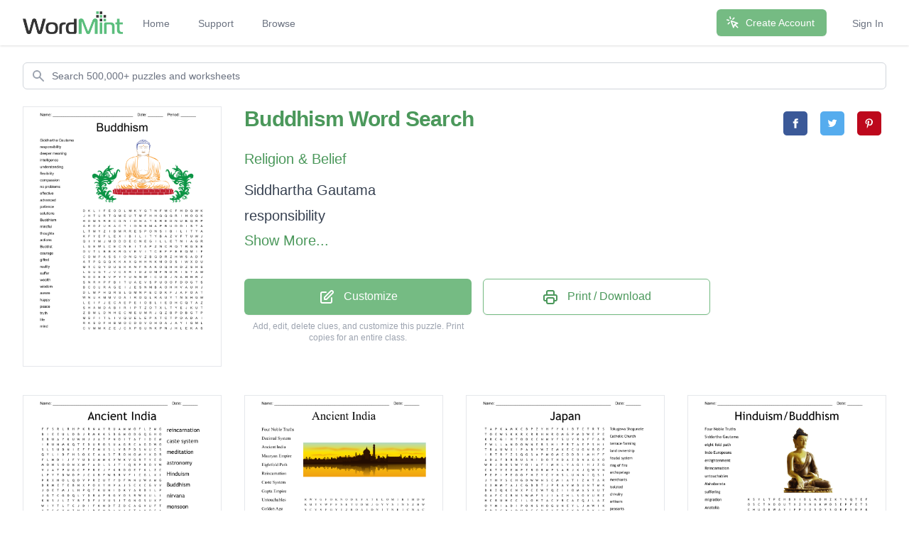

--- FILE ---
content_type: text/html; charset=utf-8
request_url: https://wordmint.com/public_puzzles/43309
body_size: 30260
content:
<!DOCTYPE html><html><head><meta charset="utf-8" />  <script> (function(i,s,o,g,r,a,m){i['GoogleAnalyticsObject']=r;i[r]=i[r]||function(){ (i[r].q=i[r].q||[]).push(arguments)},i[r].l=1*new Date();a=s.createElement(o), m=s.getElementsByTagName(o)[0];a.async=1;a.src=g;m.parentNode.insertBefore(a,m) })(window,document,'script','//www.google-analytics.com/analytics.js','ga'); ga('create', 'UA-1948225-21', 'auto'); ga('require', 'GTM-WF8WRHF'); </script>


  

  <script> ga('send', 'pageview'); </script>

  <!-- Google tag (gtag.js) -->
  <script async src="https://www.googletagmanager.com/gtag/js?id=G-H2LQCCCSKY"></script>
  <script>
    window.dataLayer = window.dataLayer || [];
    function gtag(){dataLayer.push(arguments);}
    gtag('js', new Date());

    gtag('config', 'G-H2LQCCCSKY');
  </script>
  <script defer data-domain="wordmint.com" src="/js/plsbl.js"></script>
<script>window.plausible = window.plausible || function() { (window.plausible.q = window.plausible.q || []).push(arguments) }</script>
  <script>
    !function(t,e){var o,n,p,r;e.__SV||(window.posthog=e,e._i=[],e.init=function(i,s,a){function g(t,e){var o=e.split(".");2==o.length&&(t=t[o[0]],e=o[1]),t[e]=function(){t.push([e].concat(Array.prototype.slice.call(arguments,0)))}}(p=t.createElement("script")).type="text/javascript",p.async=!0,p.src=s.api_host+"/static/array.js",(r=t.getElementsByTagName("script")[0]).parentNode.insertBefore(p,r);var u=e;for(void 0!==a?u=e[a]=[]:a="posthog",u.people=u.people||[],u.toString=function(t){var e="posthog";return"posthog"!==a&&(e+="."+a),t||(e+=" (stub)"),e},u.people.toString=function(){return u.toString(1)+".people (stub)"},o="capture identify alias people.set people.set_once set_config register register_once unregister opt_out_capturing has_opted_out_capturing opt_in_capturing reset isFeatureEnabled onFeatureFlags getFeatureFlag getFeatureFlagPayload reloadFeatureFlags group updateEarlyAccessFeatureEnrollment getEarlyAccessFeatures getActiveMatchingSurveys getSurveys onSessionId".split(" "),n=0;n<o.length;n++)g(u,o[n]);e._i.push([i,s,a])},e.__SV=1)}(document,window.posthog||[]);
    posthog.init('phc_5aa7LfEt3DgRjypYryEoKZfLU2elhTNEAlqJHuEmV5x',{api_host:'https://wordmint.com/ph', ui_host:'https://app.posthog.com', autocapture: false, capture_pageleave: true, capture_pageview: true, disable_session_recording: false})
  </script>

<meta content="IE=edge" http-equiv="X-UA-Compatible" /><meta content="width=device-width, initial-scale=1, maximum-scale=1, user-scalable=no" name="viewport" /><link rel="canonical" href="https://wordmint.com/public_puzzles/43309"><meta name="description" content="Word search contains 29 words. Print, save as a PDF or Word Doc. Add your own answers, images, and more. Choose from 500,000+ puzzles."><title>Buddhism Word Search - WordMint</title><meta property="og:site_name" content="WordMint" >
<meta property="og:type" content="website" >

  <meta property="og:title" content="Buddhism Word Search">

  <meta property="og:url" content="https://wordmint.com/public_puzzles/43309">

  <meta property="og:description" content="Word search contains 29 words. Print, save as a PDF or Word Doc. Add your own answers, images, and more. Choose from 500,000+ puzzles.">

  <meta property="og:image" content="https://images.wordmint.com/p/Buddhism_43309.png">
  <meta name="twitter:image" content="https://images.wordmint.com/p/Buddhism_43309.png">
<meta content="max-image-preview:large" name="robots" /><link rel="stylesheet" href="https://d39zfhh9zsccrx.cloudfront.net/assets/tailwind_application-1c40ea1557b751ddcd50929817efac0708067f46a39cf32bd1d75220fdd32d2e.css" media="all" /><script src="https://d39zfhh9zsccrx.cloudfront.net/packs/js/application-e0c80a98c085bb59d61d.js"></script><meta name="csrf-param" content="authenticity_token" />
<meta name="csrf-token" content="G6DQhymLnqEb-Z4K0pImLNTeMJ4uwIHzL9kis50bbEnxYcAtW1epZvo7t_Wv0WH2JZINXZ2orUmAfENXLD5BwA" /></head><body><div data-react-class="navbar" data-react-props="{&quot;signedIn&quot;:false,&quot;email&quot;:null}" data-react-cache-id="navbar-0" class="tailwind-navbar" style="position:relative;min-height:64px">

  <nav class="bg-white shadow"><div class="max-w-7xl mx-auto px-4 sm:px-6 lg:px-8"><div class="flex justify-between h-16"><div class="flex"><div class="flex-shrink-0 flex items-center"><a href="/"><img class="block h-8 w-auto" src="/packs/media/redesign/logo-86148329.png" alt="WordMint"></a></div><div class="hidden sm:ml-6 sm:flex sm:space-x-1 md:space-x-8"><a href="/" class="border-transparent text-gray-500 hover:border-gray-300 hover:text-gray-700 inline-flex items-center px-1 pt-1 border-b-2 text-sm font-medium">Home</a><a href="/pages/support" class="border-transparent text-gray-500 hover:border-gray-300 hover:text-gray-700 inline-flex items-center px-1 pt-1 border-b-2 text-sm font-medium">Support</a><a href="/public_puzzles" class="border-transparent text-gray-500 hover:border-gray-300 hover:text-gray-700 inline-flex items-center px-1 pt-1 border-b-2 text-sm font-medium">Browse</a></div></div><div class="hidden sm:ml-6 sm:flex sm:items-center sm:space-x-8"><div class="flex-shrink-0"><a href="/users/sign_up" class="relative inline-flex items-center px-4 py-2 border border-transparent text-sm font-medium rounded-md text-white bg-wordmint-green shadow-sm hover:bg-wordmint-dark-green focus:outline-none focus:ring-2 focus:ring-offset-2 focus:ring-wordmint-dark-green"><svg xmlns="http://www.w3.org/2000/svg" fill="none" viewBox="0 0 24 24" stroke-width="2" stroke="currentColor" aria-hidden="true" class="-ml-1 mr-2 h-5 w-5"><path stroke-linecap="round" stroke-linejoin="round" d="M15 15l-2 5L9 9l11 4-5 2zm0 0l5 5M7.188 2.239l.777 2.897M5.136 7.965l-2.898-.777M13.95 4.05l-2.122 2.122m-5.657 5.656l-2.12 2.122"></path></svg><span>Create Account</span></a></div><a href="/users/sign_in" class="border-transparent text-gray-500 hover:border-gray-300 hover:text-gray-700 inline-flex items-center px-1 pt-1 border-b-2 text-sm font-medium">Sign In</a></div><div class="-mr-2 flex items-center sm:hidden"><button class="tailwind-navbar__disclosure-button inline-flex items-center justify-center p-2 rounded-md text-gray-400 hover:text-gray-500 hover:bg-gray-100 focus:outline-none focus:ring-2 focus:ring-inset focus:ring-indigo-500" id="headlessui-disclosure-button-1" type="button" aria-expanded="false"><span class="sr-only">Open main menu</span><svg xmlns="http://www.w3.org/2000/svg" fill="none" viewBox="0 0 24 24" stroke-width="2" stroke="currentColor" aria-hidden="true" class="block h-6 w-6"><path stroke-linecap="round" stroke-linejoin="round" d="M4 6h16M4 12h16M4 18h16"></path></svg></button></div></div></div></nav>
</div>




<script>
  if (window.posthog && window.posthog.capture) {
    window.posthog.capture("user_view_public_puzzle", {"puzzle_type":"Wordsearch"});
  }
</script>


  <script>
  puzzle_bootstrap_43309 = {"id":43309,"user_id":34876,"title":"Buddhism","created_at":"2015-11-19T17:30:27.000Z","updated_at":"2024-03-17T00:05:09.000Z","matrix":[["D","K","L","I","F","E","O","D","L","M","K","Y","G","T","N","F","M","C","F","H","D","Q","W","K"],["J","H","T","U","R","T","G","M","E","U","T","M","F","H","H","G","Q","G","R","I","H","O","Q","K"],["H","D","M","N","R","E","C","G","N","I","D","N","A","T","S","R","E","D","N","U","B","Q","R","P"],["A","E","O","Z","U","K","A","C","T","I","O","N","S","M","A","P","B","U","D","D","I","S","T","A"],["L","T","M","Y","Z","I","B","M","R","R","E","S","P","O","N","S","I","B","I","L","I","T","Y","A"],["K","F","Y","E","F","L","E","X","I","B","I","L","I","T","Y","B","A","Z","V","F","T","U","W","J"],["Q","I","Y","M","J","M","D","D","D","E","C","N","E","G","I","L","L","E","T","N","I","A","G","R"],["L","G","E","W","L","C","E","C","N","E","I","T","A","P","Z","N","C","R","Q","T","R","G","S","E"],["O","V","T","L","B","B","K","R","G","V","E","V","I","T","C","E","F","F","E","E","Q","M","I","F"],["C","O","M","P","A","S","S","I","O","N","G","V","Z","B","G","D","R","Z","H","W","S","A","D","F"],["A","T","P","G","G","Q","K","K","A","X","G","H","H","N","K","M","O","D","S","I","W","X","D","U"],["M","T","C","Q","Y","D","U","S","K","K","N","F","N","A","K","O","Q","H","H","D","Z","S","H","S"],["L","G","U","G","T","J","V","C","X","R","I","D","Z","D","M","F","N","D","R","I","S","T","A","W"],["N","O","D","E","E","V","P","Y","Y","U","N","N","W","I","C","U","D","J","N","A","H","H","R","J"],["S","N","R","H","P","F","B","I","T","U","A","E","V","S","P","U","O","O","F","D","O","G","T","S"],["B","C","O","U","R","A","G","E","I","J","E","S","N","M","B","A","O","H","H","V","A","U","H","J"],["D","L","M","P","H","Q","R","S","L","G","M","N","P","E","C","D","K","F","J","A","F","O","A","T"],["W","N","U","K","M","M","V","O","A","I","R","O","Q","L","R","A","U","Y","T","N","S","H","G","W"],["L","E","I","F","J","E","C","A","E","P","E","I","O","B","L","I","E","D","H","C","Q","T","A","Z"],["S","H","A","M","D","A","B","I","R","I","P","T","Z","O","T","X","L","T","Y","E","J","K","U","T"],["Z","B","M","L","D","N","H","E","C","M","E","U","M","R","J","Q","Z","B","P","D","B","G","T","P"],["M","S","F","I","T","L","I","V","Q","U","E","L","E","P","X","T","C","T","P","O","A","D","A","I"],["R","K","S","O","F","H","B","M","O","C","D","O","V","O","H","O","A","J","A","Y","I","G","M","L"],["C","V","M","M","K","Z","E","J","C","X","P","S","U","N","K","P","N","J","H","L","E","K","A","S"]],"public":true,"description":null,"original_puzzle_id":null,"header":"name_date_period","font":"Arial","direction":"horizontal_vertical_backwards_diagonal","clues":[{"answer":"Siddhartha Gautama","cleaned":"SIDDHARTHAGAUTAMA","path":[[7,22],[8,22],[9,22],[10,22],[11,22],[12,22],[13,22],[14,22],[15,22],[16,22],[17,22],[18,22],[19,22],[20,22],[21,22],[22,22],[23,22]]},{"answer":"responsibility ","cleaned":"RESPONSIBILITY","path":[[4,9],[4,10],[4,11],[4,12],[4,13],[4,14],[4,15],[4,16],[4,17],[4,18],[4,19],[4,20],[4,21],[4,22]]},{"answer":"deeper meaning","cleaned":"DEEPERMEANING","path":[[22,10],[21,10],[20,10],[19,10],[18,10],[17,10],[16,10],[15,10],[14,10],[13,10],[12,10],[11,10],[10,10]]},{"answer":"intelligence ","cleaned":"INTELLIGENCE","path":[[6,20],[6,19],[6,18],[6,17],[6,16],[6,15],[6,14],[6,13],[6,12],[6,11],[6,10],[6,9]]},{"answer":"understanding","cleaned":"UNDERSTANDING","path":[[2,19],[2,18],[2,17],[2,16],[2,15],[2,14],[2,13],[2,12],[2,11],[2,10],[2,9],[2,8],[2,7]]},{"answer":"flexibility ","cleaned":"FLEXIBILITY","path":[[5,4],[5,5],[5,6],[5,7],[5,8],[5,9],[5,10],[5,11],[5,12],[5,13],[5,14]]},{"answer":"compassion ","cleaned":"COMPASSION","path":[[9,0],[9,1],[9,2],[9,3],[9,4],[9,5],[9,6],[9,7],[9,8],[9,9]]},{"answer":"no problems","cleaned":"NOPROBLEMS","path":[[23,13],[22,13],[21,13],[20,13],[19,13],[18,13],[17,13],[16,13],[15,13],[14,13]]},{"answer":"effective ","cleaned":"EFFECTIVE","path":[[8,18],[8,17],[8,16],[8,15],[8,14],[8,13],[8,12],[8,11],[8,10]]},{"answer":"advanced ","cleaned":"ADVANCED","path":[[13,19],[14,19],[15,19],[16,19],[17,19],[18,19],[19,19],[20,19]]},{"answer":"patience ","cleaned":"PATIENCE","path":[[7,13],[7,12],[7,11],[7,10],[7,9],[7,8],[7,7],[7,6]]},{"answer":"solutions","cleaned":"SOLUTIONS","path":[[23,11],[22,11],[21,11],[20,11],[19,11],[18,11],[17,11],[16,11],[15,11]]},{"answer":"Buddhism","cleaned":"BUDDHISM","path":[[15,14],[14,15],[13,16],[12,17],[11,18],[10,19],[9,20],[8,21]]},{"answer":"mindful ","cleaned":"MINDFUL","path":[[22,7],[21,6],[20,5],[19,4],[18,3],[17,2],[16,1]]},{"answer":"thoughts","cleaned":"THOUGHTS","path":[[18,21],[17,21],[16,21],[15,21],[14,21],[13,21],[12,21],[11,21]]},{"answer":"actions","cleaned":"ACTIONS","path":[[3,6],[3,7],[3,8],[3,9],[3,10],[3,11],[3,12]]},{"answer":"Buddist","cleaned":"BUDDIST","path":[[3,16],[3,17],[3,18],[3,19],[3,20],[3,21],[3,22]]},{"answer":"courage","cleaned":"COURAGE","path":[[15,1],[15,2],[15,3],[15,4],[15,5],[15,6],[15,7]]},{"answer":"gifted ","cleaned":"GIFTED","path":[[7,1],[6,1],[5,1],[4,1],[3,1],[2,1]]},{"answer":"reality","cleaned":"REALITY","path":[[19,8],[18,8],[17,8],[16,8],[15,8],[14,8],[13,8]]},{"answer":"suffer","cleaned":"SUFFER","path":[[11,23],[10,23],[9,23],[8,23],[7,23],[6,23]]},{"answer":"wealth","cleaned":"WEALTH","path":[[17,0],[18,1],[19,2],[20,3],[21,4],[22,5]]},{"answer":"wisdom","cleaned":"WISDOM","path":[[10,20],[10,19],[10,18],[10,17],[10,16],[10,15]]},{"answer":"aware","cleaned":"AWARE","path":[[4,23],[5,22],[6,21],[7,20],[8,19]]},{"answer":"happy","cleaned":"HAPPY","path":[[23,18],[22,18],[21,18],[20,18],[19,18]]},{"answer":"peace","cleaned":"PEACE","path":[[18,9],[18,8],[18,7],[18,6],[18,5]]},{"answer":"truth","cleaned":"TRUTH","path":[[1,5],[1,4],[1,3],[1,2],[1,1]]},{"answer":"life","cleaned":"LIFE","path":[[0,2],[0,3],[0,4],[0,5]]},{"answer":"mind","cleaned":"MIND","path":[[19,3],[18,2],[17,1],[16,0]]}],"font_size":"small","word_bank":true,"popularity":2705,"converted_from":null,"show_grid_lines":false,"language_code":"en","language_code_reliable":true,"category_classified":true,"category_id":453,"uppercase":true,"bingo_size":"auto","layout":"image_upper_right","font_title":null,"image":"q7mp6gok6tw33swm6sv1mb0igjxr","topic_id":null,"folder_id":null,"larger_font":false,"font_word_bank":null,"type":"Wordsearch"};
</script>

  <div data-react-class="PuzzleQuickview" data-react-props="{&quot;id&quot;:43309,&quot;title&quot;:&quot;Buddhism&quot;,&quot;typeName&quot;:&quot;Word Search&quot;,&quot;type&quot;:&quot;Wordsearch&quot;,&quot;publicPuzzlePath&quot;:&quot;/public_puzzles/43309&quot;,&quot;puzzleImageUrl&quot;:&quot;https://images.wordmint.com/p/Buddhism_43309.png&quot;,&quot;pdfStudentCopyUrl&quot;:&quot;https://wordmint-pdf-production.wordmint.com/Buddhism_a92d_63137d41.pdf&quot;,&quot;docStudentCopyUrl&quot;:&quot;https://wordmint-doc-production.wordmint.com/Buddhism_a92d_63137d45.docx&quot;,&quot;pdfAnswerKeyUrl&quot;:&quot;/puzzles/43309/pdf?answer_key=true&quot;,&quot;docAnswerKeyUrl&quot;:&quot;https://wordmint-doc-production.wordmint.com/Buddhism_answer_key_a92d_63137d47.docx&quot;,&quot;signedIn&quot;:false,&quot;upgraded&quot;:null}" data-react-cache-id="PuzzleQuickview-0">
  <ul class="hidden">
      <a href="https://wordmint-pdf-production.wordmint.com/Buddhism_a92d_63137d41.pdf">Buddhism Word Search PDF</a>
      <a href="https://wordmint-doc-production.wordmint.com/Buddhism_a92d_63137d45.docx">Buddhism Word Search Word Document</a>
  </ul>
</div>
  <script>
  puzzle_bootstrap_1647 = {"id":1647,"user_id":1306,"title":"Ancient India","created_at":"2015-02-18T03:48:18.000Z","updated_at":"2024-03-17T00:01:05.000Z","matrix":[["F","F","S","R","L","R","H","P","K","R","N","A","Y","R","U","A","M","M","O","F","L","Z","M","G"],["B","I","E","E","U","L","D","B","J","R","M","K","K","S","B","G","M","O","D","G","Q","G","H","O"],["X","B","U","A","Y","K","U","W","H","J","J","A","T","P","N","O","I","T","A","T","I","D","E","M"],["I","R","U","N","M","K","Q","T","E","D","U","R","O","S","U","A","G","R","C","A","G","D","W","O"],["S","L","S","U","D","N","I","E","F","F","E","M","X","S","L","V","B","P","D","S","N","U","C","S"],["Q","Y","L","I","D","F","H","S","O","X","E","A","A","S","T","R","O","N","O","M","Y","X","D","R"],["F","L","M","D","I","J","F","Y","U","B","U","M","M","K","V","W","K","V","G","R","T","Y","E","O"],["M","O","N","S","O","O","N","X","M","F","A","D","L","S","J","T","I","Q","R","P","B","O","Y","W"],["V","J","A","T","P","U","G","C","P","P","R","E","J","F","K","R","D","O","E","T","K","L","Z","C"],["L","P","Y","T","D","W","D","P","J","C","X","B","F","W","B","R","V","F","I","C","G","L","X","I"],["P","R","X","H","O","L","Q","D","V","P","R","Z","U","T","Y","D","F","W","N","U","W","A","M","G"],["D","R","M","E","T","E","B","N","X","P","O","X","Y","H","V","A","J","S","C","X","C","G","V","V"],["J","O","E","T","M","J","L","H","P","Q","T","K","U","N","I","D","K","Y","A","R","B","I","L","P"],["J","G","T","C","G","D","Q","L","Y","D","B","A","P","B","G","V","O","S","R","W","X","U","L","I"],["K","N","S","J","L","Z","Y","B","F","D","F","J","V","U","S","J","T","G","N","G","S","U","X","F"],["W","I","Y","T","L","T","C","J","D","I","F","K","N","D","T","Z","D","C","A","G","V","U","F","T"],["X","T","S","G","Y","N","Z","H","Z","L","R","F","M","D","A","V","A","E","T","A","K","O","S","A"],["I","S","E","B","V","L","H","M","U","D","R","E","S","H","Y","X","E","S","I","I","R","A","G","C"],["Q","A","T","U","E","L","C","X","S","I","Z","O","I","I","W","N","M","R","O","G","V","N","L","J"],["M","F","S","G","F","Q","N","X","I","F","X","T","U","S","C","C","V","H","N","D","Q","A","N","I"],["O","U","A","Z","X","L","O","C","I","R","D","E","D","M","Y","Z","S","L","Q","E","D","V","Q","Q"],["I","L","C","I","Y","I","C","E","U","B","F","P","N","W","G","G","J","R","P","M","G","R","D","B"],["O","Y","Y","E","C","N","O","Z","C","Z","W","C","I","U","N","X","T","X","M","F","R","I","H","A"],["Y","Y","U","K","Y","Y","X","P","G","M","Z","G","H","N","J","X","M","V","Z","G","X","N","E","G"]],"public":true,"description":null,"original_puzzle_id":null,"header":"name_date","font":"Trebuchet MS","direction":"horizontal_vertical_backwards_diagonal","clues":[{"answer":"reincarnation","cleaned":"REINCARNATION","path":[[7,18],[8,18],[9,18],[10,18],[11,18],[12,18],[13,18],[14,18],[15,18],[16,18],[17,18],[18,18],[19,18]]},{"answer":"caste system","cleaned":"CASTESYSTEM","path":[[21,2],[20,2],[19,2],[18,2],[17,2],[16,2],[15,2],[14,2],[13,2],[12,2],[11,2]]},{"answer":"meditation","cleaned":"MEDITATION","path":[[2,23],[2,22],[2,21],[2,20],[2,19],[2,18],[2,17],[2,16],[2,15],[2,14]]},{"answer":"astronomy","cleaned":"ASTRONOMY","path":[[5,12],[5,13],[5,14],[5,15],[5,16],[5,17],[5,18],[5,19],[5,20]]},{"answer":"Hinduism","cleaned":"HINDUISM","path":[[23,12],[22,12],[21,12],[20,12],[19,12],[18,12],[17,12],[16,12]]},{"answer":"Buddhism","cleaned":"BUDDHISM","path":[[13,13],[14,13],[15,13],[16,13],[17,13],[18,13],[19,13],[20,13]]},{"answer":"nirvana","cleaned":"NIRVANA","path":[[23,21],[22,21],[21,21],[20,21],[19,21],[18,21],[17,21]]},{"answer":"monsoon","cleaned":"MONSOON","path":[[7,0],[7,1],[7,2],[7,3],[7,4],[7,5],[7,6]]},{"answer":"Mauryan","cleaned":"MAURYAN","path":[[0,16],[0,15],[0,14],[0,13],[0,12],[0,11],[0,10]]},{"answer":"fasting","cleaned":"FASTING","path":[[19,1],[18,1],[17,1],[16,1],[15,1],[14,1],[13,1]]},{"answer":"karma","cleaned":"KARMA","path":[[1,11],[2,11],[3,11],[4,11],[5,11]]},{"answer":"Indus","cleaned":"INDUS","path":[[4,6],[4,5],[4,4],[4,3],[4,2]]},{"answer":"Gupta","cleaned":"GUPTA","path":[[8,6],[8,5],[8,4],[8,3],[8,2]]},{"answer":"Asoka","cleaned":"ASOKA","path":[[16,23],[16,22],[16,21],[16,20],[16,19]]},{"answer":"alloy","cleaned":"ALLOY","path":[[10,21],[9,21],[8,21],[7,21],[6,21]]}],"font_size":"small","word_bank":true,"popularity":194,"converted_from":null,"show_grid_lines":false,"language_code":"en","language_code_reliable":false,"category_classified":true,"category_id":null,"uppercase":true,"bingo_size":"auto","layout":"image_lower_left","font_title":null,"image":"3de1i9rff8mc7aag8uhyt95or4kn","topic_id":null,"folder_id":null,"larger_font":false,"font_word_bank":null,"type":"Wordsearch"};
</script>

  <div data-react-class="PuzzleQuickview" data-react-props="{&quot;id&quot;:1647,&quot;title&quot;:&quot;Ancient India&quot;,&quot;typeName&quot;:&quot;Word Search&quot;,&quot;type&quot;:&quot;Wordsearch&quot;,&quot;publicPuzzlePath&quot;:&quot;/public_puzzles/1647&quot;,&quot;puzzleImageUrl&quot;:&quot;https://images.wordmint.com/p/Ancient_India_1647.png&quot;,&quot;pdfStudentCopyUrl&quot;:&quot;https://wordmint-pdf-production.wordmint.com/Ancient_India_66f_62f7b359.pdf&quot;,&quot;docStudentCopyUrl&quot;:&quot;https://wordmint-doc-production.wordmint.com/Ancient_India_66f_62f7b35f.docx&quot;,&quot;pdfAnswerKeyUrl&quot;:&quot;/puzzles/1647/pdf?answer_key=true&quot;,&quot;docAnswerKeyUrl&quot;:&quot;https://wordmint-doc-production.wordmint.com/Ancient_India_answer_key_66f_62f7b360.docx&quot;,&quot;signedIn&quot;:false,&quot;upgraded&quot;:null}" data-react-cache-id="PuzzleQuickview-0">
  <ul class="hidden">
      <a href="https://wordmint-pdf-production.wordmint.com/Ancient_India_66f_62f7b359.pdf">Ancient India Word Search PDF</a>
      <a href="https://wordmint-doc-production.wordmint.com/Ancient_India_66f_62f7b35f.docx">Ancient India Word Search Word Document</a>
  </ul>
</div>
  <script>
  puzzle_bootstrap_43393 = {"id":43393,"user_id":34942,"title":"Ancient India","created_at":"2015-11-19T23:39:07.000Z","updated_at":"2024-03-17T00:01:14.000Z","matrix":[["R","W","V","G","F","O","K","N","O","D","E","F","A","T","E","L","O","M","I","B","I","H","D","W"],["K","M","T","V","W","P","F","S","E","T","U","D","M","J","G","Y","V","S","I","N","S","Z","B","W"],["Y","C","V","S","F","G","Y","I","Z","R","Q","A","I","D","N","I","T","N","E","I","C","N","A","C"],["L","O","W","E","Y","G","F","S","M","F","H","Z","Y","R","S","N","Y","P","A","X","N","T","C","E"],["V","F","Z","I","D","N","C","R","E","I","N","C","A","R","N","A","T","I","O","N","W","P","I","Q"],["R","Q","F","Y","S","A","D","Q","K","I","R","G","E","Q","W","O","K","D","Z","Q","W","Z","G","R"],["P","D","Y","P","F","K","M","U","D","T","M","V","J","E","U","X","R","V","W","P","R","S","Y","N"],["U","S","Y","R","L","O","C","T","D","M","A","Z","S","D","Q","X","Z","B","L","O","W","B","J","B"],["B","S","S","N","I","S","T","L","W","I","M","S","I","U","D","N","I","H","A","H","N","W","I","P"],["U","M","H","R","A","A","T","D","E","C","I","M","A","L","S","Y","S","T","E","M","M","U","Y","C"],["D","U","T","Z","E","S","R","Z","O","T","W","E","O","H","N","T","R","J","W","C","C","C","Z","D"],["D","E","U","E","B","Q","T","I","F","W","N","J","I","N","J","J","O","T","B","H","V","V","N","V"],["H","U","R","Z","R","L","P","Y","V","X","D","I","S","D","W","O","U","P","U","V","P","B","I","F"],["I","Z","T","H","E","I","F","S","E","L","B","A","H","C","U","O","T","N","U","P","Y","Y","D","R"],["S","M","E","V","R","U","P","H","T","A","P","D","L","O","F","T","H","G","I","E","E","J","K","K"],["M","M","L","G","B","F","M","M","W","E","R","I","P","M","E","N","A","Y","R","U","A","M","V","X"],["B","W","B","S","N","A","T","G","E","A","V","U","M","S","Y","H","D","D","Z","R","Q","V","U","Y"],["B","U","O","E","L","Z","O","B","N","A","M","E","T","S","Y","S","E","T","S","A","C","D","K","J"],["I","R","N","R","E","S","I","A","R","A","T","V","Q","T","O","Z","Q","Z","P","X","Z","S","Y","O"],["V","F","R","D","L","S","V","K","R","A","G","P","Q","R","D","N","K","X","R","X","U","V","Y","Q"],["K","I","U","P","M","R","M","Y","T","E","H","L","U","Y","G","E","G","A","N","E","D","L","O","G"],["E","Q","O","G","I","I","A","F","Y","U","G","M","N","G","N","Y","N","P","G","O","F","O","Y","G"],["G","T","F","N","G","N","R","X","S","X","P","B","I","O","O","B","X","I","Y","P","O","V","A","B"],["N","W","K","B","P","S","O","Q","A","H","U","X","J","N","Y","M","O","N","O","R","T","S","A","H"]],"public":true,"description":null,"original_puzzle_id":null,"header":"name_date","font":"Times New Roman","direction":"horizontal_vertical_backwards_diagonal","clues":[{"answer":"Four Noble Truths ","cleaned":"FOURNOBLETRUTHS","path":[[22,2],[21,2],[20,2],[19,2],[18,2],[17,2],[16,2],[15,2],[14,2],[13,2],[12,2],[11,2],[10,2],[9,2],[8,2]]},{"answer":"Decimal System ","cleaned":"DECIMALSYSTEM","path":[[9,7],[9,8],[9,9],[9,10],[9,11],[9,12],[9,13],[9,14],[9,15],[9,16],[9,17],[9,18],[9,19]]},{"answer":"Ancient India ","cleaned":"ANCIENTINDIA","path":[[2,22],[2,21],[2,20],[2,19],[2,18],[2,17],[2,16],[2,15],[2,14],[2,13],[2,12],[2,11]]},{"answer":"Mauryan Empire","cleaned":"MAURYANEMPIRE","path":[[15,21],[15,20],[15,19],[15,18],[15,17],[15,16],[15,15],[15,14],[15,13],[15,12],[15,11],[15,10],[15,9]]},{"answer":"Eightfold Path","cleaned":"EIGHTFOLDPATH","path":[[14,19],[14,18],[14,17],[14,16],[14,15],[14,14],[14,13],[14,12],[14,11],[14,10],[14,9],[14,8],[14,7]]},{"answer":"Reincarnation","cleaned":"REINCARNATION","path":[[4,7],[4,8],[4,9],[4,10],[4,11],[4,12],[4,13],[4,14],[4,15],[4,16],[4,17],[4,18],[4,19]]},{"answer":"Caste System ","cleaned":"CASTESYSTEM","path":[[17,20],[17,19],[17,18],[17,17],[17,16],[17,15],[17,14],[17,13],[17,12],[17,11],[17,10]]},{"answer":"Gupta Empire","cleaned":"GUPTAEMPIRE","path":[[21,13],[20,12],[19,11],[18,10],[17,9],[16,8],[15,7],[14,6],[13,5],[12,4],[11,3]]},{"answer":"Untouchables","cleaned":"UNTOUCHABLES","path":[[13,18],[13,17],[13,16],[13,15],[13,14],[13,13],[13,12],[13,11],[13,10],[13,9],[13,8],[13,7]]},{"answer":"Golden Age","cleaned":"GOLDENAGE","path":[[20,23],[20,22],[20,21],[20,20],[20,19],[20,18],[20,17],[20,16],[20,15]]},{"answer":"Astronomy","cleaned":"ASTRONOMY","path":[[23,22],[23,21],[23,20],[23,19],[23,18],[23,17],[23,16],[23,15],[23,14]]},{"answer":"Buddhism","cleaned":"BUDDHISM","path":[[8,0],[9,0],[10,0],[11,0],[12,0],[13,0],[14,0],[15,0]]},{"answer":"Hinduism","cleaned":"HINDUISM","path":[[8,17],[8,16],[8,15],[8,14],[8,13],[8,12],[8,11],[8,10]]},{"answer":"Dynasty","cleaned":"DYNASTY","path":[[6,1],[7,2],[8,3],[9,4],[10,5],[11,6],[12,7]]},{"answer":"Nirvana","cleaned":"NIRVANA","path":[[22,3],[21,4],[20,5],[19,6],[18,7],[17,8],[16,9]]},{"answer":"Brahmin","cleaned":"BRAHMIN","path":[[17,7],[18,8],[19,9],[20,10],[21,11],[22,12],[23,13]]},{"answer":"Aryan","cleaned":"ARYAN","path":[[18,9],[19,8],[20,7],[21,6],[22,5]]},{"answer":"Asoka","cleaned":"ASOKA","path":[[9,5],[8,5],[7,5],[6,5],[5,5]]}],"font_size":"small","word_bank":true,"popularity":5129,"converted_from":null,"show_grid_lines":false,"language_code":"en","language_code_reliable":false,"category_classified":true,"category_id":null,"uppercase":true,"bingo_size":"auto","layout":"image_upper_right","font_title":null,"image":"6e7u179pig71neep16jmq1ir3uje","topic_id":null,"folder_id":null,"larger_font":false,"font_word_bank":null,"type":"Wordsearch"};
</script>

  <div data-react-class="PuzzleQuickview" data-react-props="{&quot;id&quot;:43393,&quot;title&quot;:&quot;Ancient India&quot;,&quot;typeName&quot;:&quot;Word Search&quot;,&quot;type&quot;:&quot;Wordsearch&quot;,&quot;publicPuzzlePath&quot;:&quot;/public_puzzles/43393&quot;,&quot;puzzleImageUrl&quot;:&quot;https://images.wordmint.com/p/Ancient_India_43393.png&quot;,&quot;pdfStudentCopyUrl&quot;:&quot;https://wordmint-pdf-production.wordmint.com/Ancient_India_a981_62f7b919.pdf&quot;,&quot;docStudentCopyUrl&quot;:&quot;https://wordmint-doc-production.wordmint.com/Ancient_India_a981_62f7b91c.docx&quot;,&quot;pdfAnswerKeyUrl&quot;:&quot;/puzzles/43393/pdf?answer_key=true&quot;,&quot;docAnswerKeyUrl&quot;:&quot;https://wordmint-doc-production.wordmint.com/Ancient_India_answer_key_a981_62f7b91d.docx&quot;,&quot;signedIn&quot;:false,&quot;upgraded&quot;:null}" data-react-cache-id="PuzzleQuickview-0">
  <ul class="hidden">
      <a href="https://wordmint-pdf-production.wordmint.com/Ancient_India_a981_62f7b919.pdf">Ancient India Word Search PDF</a>
      <a href="https://wordmint-doc-production.wordmint.com/Ancient_India_a981_62f7b91c.docx">Ancient India Word Search Word Document</a>
  </ul>
</div>
  <script>
  puzzle_bootstrap_87942 = {"id":87942,"user_id":70533,"title":"Japan","created_at":"2016-03-31T20:29:08.000Z","updated_at":"2024-03-17T00:05:53.000Z","matrix":[["T","A","P","K","A","M","K","C","B","P","Z","Y","H","F","Y","K","I","B","T","C","T","R","T","S"],["T","O","E","W","S","K","K","R","X","R","R","H","N","R","O","M","G","P","M","D","W","E","P","E"],["K","R","C","G","I","H","T","O","D","X","C","N","M","V","F","S","U","Y","R","A","F","F","A","R"],["F","W","L","L","A","N","D","O","W","N","E","R","S","H","I","P","R","T","A","E","P","S","H","I"],["T","B","A","U","W","X","I","P","A","B","Y","W","Z","E","M","X","E","C","U","G","N","B","O","F"],["I","R","T","R","Y","Z","S","Q","G","S","A","P","M","O","M","C","D","D","B","I","M","H","F","F"],["A","D","A","F","B","R","B","U","S","H","I","D","O","T","H","D","A","Z","B","N","A","G","X","O"],["W","R","J","D","H","S","W","Y","O","I","A","F","I","M","H","L","Y","A","G","I","H","J","Z","G"],["C","K","T","V","E","E","M","P","E","R","O","R","M","P","S","A","R","J","K","J","Q","W","Y","N"],["P","E","P","I","P","E","O","O","F","H","Z","Y","C","Y","H","S","L","U","N","N","I","Q","S","I"],["J","Y","H","V","S","C","H","G","D","W","W","N","S","C","M","I","A","T","I","Z","K","T","A","R"],["X","X","M","M","Y","A","J","C","G","B","B","T","J","P","R","A","V","M","B","U","N","T","M","K"],["D","K","Z","Q","K","C","N","X","P","C","E","W","T","Q","Z","I","I","O","M","A","S","X","U","T"],["G","A","F","C","X","B","N","S","W","M","F","S","J","I","A","C","H","L","S","O","V","U","R","Z"],["H","C","R","U","H","C","C","I","L","O","H","T","A","C","V","R","C","A","Z","Q","J","L","A","Z"],["O","Y","M","I","A","D","I","P","O","N","S","H","O","G","U","N","E","Y","L","J","M","W","I","K"],["F","D","Z","C","P","A","D","U","B","C","C","D","E","X","T","P","C","K","B","E","P","K","J","N"],["W","T","O","K","U","G","A","W","A","S","H","O","G","U","N","A","T","E","U","F","K","R","W","D"],["I","K","D","Y","G","Y","O","Q","S","P","E","A","M","E","W","M","W","X","D","X","E","C","I","F"],["F","N","I","A","K","U","Q","O","G","A","L","E","P","O","H","C","R","A","D","J","H","V","E","B"],["D","F","X","S","C","E","O","F","M","E","R","C","H","A","N","T","S","W","H","U","C","X","M","V"],["Q","F","G","N","I","M","R","A","F","E","C","A","R","R","E","T","M","T","I","B","G","A","C","X"],["B","Z","V","I","S","R","P","G","U","D","E","T","A","L","O","S","I","X","S","T","K","K","G","P"],["U","E","X","I","B","Q","N","Z","F","B","K","X","C","A","U","B","S","E","M","R","G","I","Q","O"]],"public":true,"description":null,"original_puzzle_id":null,"header":"name_date","font":"Trebuchet MS","direction":"horizontal_vertical_backwards_diagonal","clues":[{"answer":"Tokugawa Shogunate","cleaned":"TOKUGAWASHOGUNATE","path":[[17,1],[17,2],[17,3],[17,4],[17,5],[17,6],[17,7],[17,8],[17,9],[17,10],[17,11],[17,12],[17,13],[17,14],[17,15],[17,16],[17,17]]},{"answer":"Catholic Church","cleaned":"CATHOLICCHURCH","path":[[14,13],[14,12],[14,11],[14,10],[14,9],[14,8],[14,7],[14,6],[14,5],[14,4],[14,3],[14,2],[14,1],[14,0]]},{"answer":"terrace farming","cleaned":"TERRACEFARMING","path":[[21,15],[21,14],[21,13],[21,12],[21,11],[21,10],[21,9],[21,8],[21,7],[21,6],[21,5],[21,4],[21,3],[21,2]]},{"answer":"land ownership","cleaned":"LANDOWNERSHIP","path":[[3,3],[3,4],[3,5],[3,6],[3,7],[3,8],[3,9],[3,10],[3,11],[3,12],[3,13],[3,14],[3,15]]},{"answer":"feudal system","cleaned":"FEUDALSYSTEM","path":[[2,20],[3,19],[4,18],[5,17],[6,16],[7,15],[8,14],[9,13],[10,12],[11,11],[12,10],[13,9]]},{"answer":"ring of fire","cleaned":"RINGOFFIRE","path":[[10,23],[9,23],[8,23],[7,23],[6,23],[5,23],[4,23],[3,23],[2,23],[1,23]]},{"answer":"archopelago","cleaned":"ARCHOPELAGO","path":[[19,17],[19,16],[19,15],[19,14],[19,13],[19,12],[19,11],[19,10],[19,9],[19,8],[19,7]]},{"answer":"merchants","cleaned":"MERCHANTS","path":[[20,8],[20,9],[20,10],[20,11],[20,12],[20,13],[20,14],[20,15],[20,16]]},{"answer":"isolated","cleaned":"ISOLATED","path":[[22,16],[22,15],[22,14],[22,13],[22,12],[22,11],[22,10],[22,9]]},{"answer":"chivalry","cleaned":"CHIVALRY","path":[[14,16],[13,16],[12,16],[11,16],[10,16],[9,16],[8,16],[7,16]]},{"answer":"artisans","cleaned":"ARTISANS","path":[[6,0],[7,1],[8,2],[9,3],[10,4],[11,5],[12,6],[13,7]]},{"answer":"peasants","cleaned":"PEASANTS","path":[[16,15],[15,16],[14,17],[13,18],[12,19],[11,20],[10,21],[9,22]]},{"answer":"buddhism","cleaned":"BUDDHISM","path":[[16,18],[17,18],[18,18],[19,18],[20,18],[21,18],[22,18],[23,18]]},{"answer":"bushido","cleaned":"BUSHIDO","path":[[6,6],[6,7],[6,8],[6,9],[6,10],[6,11],[6,12]]},{"answer":"samurai","cleaned":"SAMURAI","path":[[9,22],[10,22],[11,22],[12,22],[13,22],[14,22],[15,22]]},{"answer":"emperor","cleaned":"EMPEROR","path":[[8,5],[8,6],[8,7],[8,8],[8,9],[8,10],[8,11]]},{"answer":"daimyo","cleaned":"DAIMYO","path":[[15,5],[15,4],[15,3],[15,2],[15,1],[15,0]]},{"answer":"shogun","cleaned":"SHOGUN","path":[[15,10],[15,11],[15,12],[15,13],[15,14],[15,15]]},{"answer":"trade","cleaned":"TRADE","path":[[4,0],[5,1],[6,2],[7,3],[8,4]]},{"answer":"haiku","cleaned":"HAIKU","path":[[5,21],[6,20],[7,19],[8,18],[9,17]]},{"answer":"asia","cleaned":"ASIA","path":[[8,15],[9,15],[10,15],[11,15]]}],"font_size":"small","word_bank":true,"popularity":292,"converted_from":null,"show_grid_lines":false,"language_code":"en","language_code_reliable":true,"category_classified":true,"category_id":null,"uppercase":true,"bingo_size":"auto","layout":"image_lower_left","font_title":null,"image":"iw1s4jrbrht3k936xppgqve13wx7","topic_id":null,"folder_id":null,"larger_font":false,"font_word_bank":null,"type":"Wordsearch"};
</script>

  <div data-react-class="PuzzleQuickview" data-react-props="{&quot;id&quot;:87942,&quot;title&quot;:&quot;Japan&quot;,&quot;typeName&quot;:&quot;Word Search&quot;,&quot;type&quot;:&quot;Wordsearch&quot;,&quot;publicPuzzlePath&quot;:&quot;/public_puzzles/87942&quot;,&quot;puzzleImageUrl&quot;:&quot;https://images.wordmint.com/p/Japan_87942.png&quot;,&quot;pdfStudentCopyUrl&quot;:&quot;https://wordmint-pdf-production.wordmint.com/Japan_15786_631ba713.pdf&quot;,&quot;docStudentCopyUrl&quot;:&quot;https://wordmint-doc-production.wordmint.com/Japan_15786_631ba717.docx&quot;,&quot;pdfAnswerKeyUrl&quot;:&quot;/puzzles/87942/pdf?answer_key=true&quot;,&quot;docAnswerKeyUrl&quot;:&quot;https://wordmint-doc-production.wordmint.com/Japan_answer_key_15786_631ba718.docx&quot;,&quot;signedIn&quot;:false,&quot;upgraded&quot;:null}" data-react-cache-id="PuzzleQuickview-0">
  <ul class="hidden">
      <a href="https://wordmint-pdf-production.wordmint.com/Japan_15786_631ba713.pdf">Japan Word Search PDF</a>
      <a href="https://wordmint-doc-production.wordmint.com/Japan_15786_631ba717.docx">Japan Word Search Word Document</a>
  </ul>
</div>
  <script>
  puzzle_bootstrap_584733 = {"id":584733,"user_id":338015,"title":"Hinduism/Buddhism","created_at":"2017-12-07T12:26:26.000Z","updated_at":"2024-03-17T00:00:59.000Z","matrix":[["K","S","Y","L","T","P","E","H","B","X","I","B","L","M","D","H","Z","K","Y","V","Q","T","E","F"],["O","S","C","T","N","D","O","U","T","X","Z","V","N","U","K","W","D","S","E","P","P","E","T","S"],["C","H","U","O","E","W","A","Y","I","F","P","I","Z","S","Q","Y","S","O","R","P","S","D","F","K"],["W","T","H","R","M","T","T","J","Q","N","M","A","W","P","U","E","C","K","N","T","T","A","D","X"],["G","U","U","D","N","V","C","S","R","H","Y","B","X","A","A","D","P","G","B","T","S","I","R","I"],["L","R","G","N","E","W","K","M","A","U","U","C","N","T","S","G","R","Q","V","N","N","G","Y","S"],["U","T","K","O","T","L","H","R","M","P","G","K","A","K","F","W","H","A","A","I","D","R","A","I"],["E","E","N","I","H","N","B","M","A","I","Q","R","T","R","T","L","C","E","R","S","N","S","L","D"],["E","L","O","T","G","X","H","F","K","W","A","G","C","Z","I","I","P","V","B","Q","Y","P","M","D"],["I","B","P","A","I","K","N","N","C","B","V","V","B","S","K","O","A","S","I","Q","E","D","O","A"],["G","O","Z","N","L","F","F","Q","A","E","C","I","E","P","R","N","T","C","I","Y","P","J","C","R"],["H","N","Z","R","N","O","Z","H","D","C","Z","L","G","U","A","J","U","M","Q","N","I","Z","L","T"],["T","R","S","A","E","E","A","A","Z","A","B","S","E","I","M","T","N","E","O","M","Y","M","K","H"],["F","U","E","C","N","M","S","M","M","A","Q","O","M","C","L","W","A","A","U","K","M","J","A","A"],["O","O","T","N","M","N","C","R","H","I","D","I","E","P","G","G","X","I","W","K","S","V","Q","G"],["L","F","I","I","Y","K","A","C","A","N","G","K","X","Q","S","G","T","U","L","D","U","H","K","A"],["D","Y","T","E","M","K","U","F","I","R","K","A","V","Q","N","B","D","B","Z","O","X","L","A","U"],["P","P","T","R","V","O","U","S","A","V","H","C","B","I","D","R","U","J","W","L","T","H","M","T"],["A","Q","I","C","T","S","U","T","E","D","Y","F","R","X","M","A","D","Y","O","B","U","A","G","A"],["T","B","H","N","N","V","I","P","D","M","B","E","X","W","U","H","R","P","R","K","F","W","N","M"],["H","Y","U","A","M","O","J","U","T","K","F","H","C","Y","E","M","L","M","D","I","E","N","T","A"],["A","R","Y","F","N","K","B","H","P","F","R","I","Z","B","Z","A","S","S","E","P","O","M","O","P"],["A","R","E","T","S","A","C","A","U","B","F","B","Z","I","B","O","Y","H","E","D","Q","R","R","H"],["A","Z","H","O","P","L","J","S","G","J","Q","L","S","R","S","J","O","M","C","C","D","O","H","O"]],"public":true,"description":null,"original_puzzle_id":null,"header":"name_date","font":"Trebuchet MS","direction":"horizontal_vertical_backwards_diagonal","clues":[{"answer":"Four Noble Truths","cleaned":"FOURNOBLETRUTHS","path":[[15,1],[14,1],[13,1],[12,1],[11,1],[10,1],[9,1],[8,1],[7,1],[6,1],[5,1],[4,1],[3,1],[2,1],[1,1]]},{"answer":"Siddartha Gautama","cleaned":"SIDDARTHAGAUTAMA","path":[[5,23],[6,23],[7,23],[8,23],[9,23],[10,23],[11,23],[12,23],[13,23],[14,23],[15,23],[16,23],[17,23],[18,23],[19,23],[20,23]]},{"answer":"eight fold path","cleaned":"EIGHTFOLDPATH","path":[[8,0],[9,0],[10,0],[11,0],[12,0],[13,0],[14,0],[15,0],[16,0],[17,0],[18,0],[19,0],[20,0]]},{"answer":"Indo Europeans","cleaned":"INDOEUROPEANS","path":[[16,8],[15,9],[14,10],[13,11],[12,12],[11,13],[10,14],[9,15],[8,16],[7,17],[6,18],[5,19],[4,20]]},{"answer":"enlightenment","cleaned":"ENLIGHTENMENT","path":[[12,4],[11,4],[10,4],[9,4],[8,4],[7,4],[6,4],[5,4],[4,4],[3,4],[2,4],[1,4],[0,4]]},{"answer":"Reincarnation","cleaned":"REINCARNATION","path":[[17,3],[16,3],[15,3],[14,3],[13,3],[12,3],[11,3],[10,3],[9,3],[8,3],[7,3],[6,3],[5,3]]},{"answer":"untouchables","cleaned":"UNTOUCHABLES","path":[[20,2],[19,3],[18,4],[17,5],[16,6],[15,7],[14,8],[13,9],[12,10],[11,11],[10,12],[9,13]]},{"answer":"Mahabarata","cleaned":"MAHABARATA","path":[[13,5],[12,6],[11,7],[10,8],[9,9],[8,10],[7,11],[6,12],[5,13],[4,14]]},{"answer":"suffering","cleaned":"SUFFERING","path":[[23,7],[22,8],[21,9],[20,10],[19,11],[18,12],[17,13],[16,14],[15,15]]},{"answer":"migration","cleaned":"MIGRATION","path":[[13,12],[14,11],[15,10],[16,9],[17,8],[18,7],[19,6],[20,5],[21,4]]},{"answer":"Anatolia","cleaned":"ANATOLIA","path":[[20,23],[19,22],[18,21],[17,20],[16,19],[15,18],[14,17],[13,16]]},{"answer":"Hittites","cleaned":"HITTITES","path":[[19,2],[18,2],[17,2],[16,2],[15,2],[14,2],[13,2],[12,2]]},{"answer":"Nirvana","cleaned":"NIRVANA","path":[[5,20],[6,19],[7,18],[8,17],[9,16],[10,15],[11,14]]},{"answer":"Brahmin","cleaned":"BRAHMIN","path":[[7,6],[6,7],[5,8],[4,9],[3,10],[2,11],[1,12]]},{"answer":"Steppes","cleaned":"STEPPES","path":[[1,23],[1,22],[1,21],[1,20],[1,19],[1,18],[1,17]]},{"answer":"Buddha","cleaned":"BUDDHA","path":[[21,6],[20,7],[19,8],[18,9],[17,10],[16,11]]},{"answer":"Brahma","cleaned":"BRAHMA","path":[[16,15],[17,15],[18,15],[19,15],[20,15],[21,15]]},{"answer":"Moksha","cleaned":"MOKSHA","path":[[11,17],[12,18],[13,19],[14,20],[15,21],[16,22]]},{"answer":"Aryans","cleaned":"ARYANS","path":[[23,0],[22,1],[21,2],[20,3],[19,4],[18,5]]},{"answer":"Sudra","cleaned":"SUDRA","path":[[2,13],[3,14],[4,15],[5,16],[6,17]]},{"answer":"Karma","cleaned":"KARMA","path":[[16,5],[15,6],[14,7],[13,8],[12,9]]},{"answer":"Caste","cleaned":"CASTE","path":[[22,6],[22,5],[22,4],[22,3],[22,2]]},{"answer":"Vedas","cleaned":"VEDAS","path":[[9,10],[10,9],[11,8],[12,7],[13,6]]}],"font_size":"small","word_bank":true,"popularity":283,"converted_from":null,"show_grid_lines":false,"language_code":"en","language_code_reliable":false,"category_classified":true,"category_id":453,"uppercase":true,"bingo_size":"auto","layout":"image_upper_right","font_title":null,"image":"hjbne8g7r21yympxj1aw8zat67lw","topic_id":null,"folder_id":null,"larger_font":false,"font_word_bank":null,"type":"Wordsearch"};
</script>

  <div data-react-class="PuzzleQuickview" data-react-props="{&quot;id&quot;:584733,&quot;title&quot;:&quot;Hinduism/Buddhism&quot;,&quot;typeName&quot;:&quot;Word Search&quot;,&quot;type&quot;:&quot;Wordsearch&quot;,&quot;publicPuzzlePath&quot;:&quot;/public_puzzles/584733&quot;,&quot;puzzleImageUrl&quot;:&quot;https://images.wordmint.com/p/HinduismBuddhism_584733.png&quot;,&quot;pdfStudentCopyUrl&quot;:&quot;https://wordmint-pdf-production.wordmint.com/HinduismBuddhism_8ec1d_62f7b00e.pdf&quot;,&quot;docStudentCopyUrl&quot;:&quot;https://wordmint-doc-production.wordmint.com/HinduismBuddhism_8ec1d_62f7b012.docx&quot;,&quot;pdfAnswerKeyUrl&quot;:&quot;/puzzles/584733/pdf?answer_key=true&quot;,&quot;docAnswerKeyUrl&quot;:&quot;https://wordmint-doc-production.wordmint.com/HinduismBuddhism_answer_key_8ec1d_62f7b013.docx&quot;,&quot;signedIn&quot;:false,&quot;upgraded&quot;:null}" data-react-cache-id="PuzzleQuickview-0">
  <ul class="hidden">
      <a href="https://wordmint-pdf-production.wordmint.com/HinduismBuddhism_8ec1d_62f7b00e.pdf">Hinduism/Buddhism Word Search PDF</a>
      <a href="https://wordmint-doc-production.wordmint.com/HinduismBuddhism_8ec1d_62f7b012.docx">Hinduism/Buddhism Word Search Word Document</a>
  </ul>
</div>
  <script>
  puzzle_bootstrap_1118580 = {"id":1118580,"user_id":574333,"title":"Indus Valley Civilization","created_at":"2019-01-11T18:53:55.000Z","updated_at":"2024-03-17T00:05:21.000Z","matrix":[["H","V","B","N","U","H","J","A","Q","Y","V","A","E","C","M","X","A","O","I","R","C","G","M","Y"],["L","R","D","W","G","B","M","E","X","Y","F","I","P","X","E","H","F","A","X","Z","C","K","Z","E"],["C","L","Z","G","A","W","E","E","H","X","L","R","G","U","A","A","D","A","I","F","F","Q","Z","U"],["K","L","D","F","Y","W","Z","C","T","G","M","C","Q","V","B","C","T","H","J","G","B","V","R","K"],["L","H","S","O","N","X","H","O","J","D","L","I","Y","U","D","A","L","E","P","J","O","Y","E","O"],["A","B","B","L","A","P","U","Y","K","I","Y","I","P","K","A","T","V","Q","S","R","G","B","L","J"],["Z","E","X","X","N","L","T","M","U","K","M","D","J","F","L","U","F","Y","C","U","I","W","K","K"],["R","F","G","J","G","A","O","L","X","H","T","U","X","V","B","D","X","B","O","R","O","V","V","A"],["E","Y","Y","G","B","T","Y","B","N","A","E","G","E","F","A","N","R","L","I","X","U","F","I","Y"],["J","M","V","V","O","Y","F","V","X","Z","L","S","Z","O","C","N","E","E","K","O","X","A","P","R"],["I","I","R","H","L","N","W","Q","L","R","F","N","Q","Y","S","F","Z","I","F","U","Q","T","B","Z"],["Y","Y","V","G","Q","H","F","M","U","E","K","B","J","N","B","Y","M","E","F","X","L","K","H","L"],["Z","O","I","Z","J","L","T","K","P","W","L","Z","Q","Z","X","O","Z","D","V","I","M","W","U","D"],["U","L","B","O","P","D","A","P","E","L","Q","U","Q","D","H","L","R","J","Z","Z","L","B","J","F"],["S","Z","Z","K","P","W","E","K","I","K","E","O","Q","F","P","S","N","G","W","E","E","G","U","E"],["W","U","O","P","A","K","F","S","M","F","V","N","Q","K","U","N","T","L","N","K","S","C","I","J"],["I","Y","I","S","C","X","D","K","E","X","X","M","C","J","F","D","Y","M","Y","V","A","R","R","Z"],["N","U","E","I","Y","I","M","V","X","P","Q","Q","L","N","I","N","W","J","I","T","T","O","G","N"],["W","I","V","E","E","H","T","I","U","P","Z","U","C","O","R","J","X","M","O","D","W","R","X","L"],["G","E","W","O","O","P","D","Y","C","P","L","D","H","A","Y","M","T","T","X","M","P","B","N","L"],["B","Y","W","Y","Y","E","X","E","M","M","D","K","I","N","C","K","P","F","R","S","K","S","K","D"],["Q","T","D","O","C","M","Z","N","K","B","G","O","H","A","I","X","M","X","W","D","K","Y","S","O"],["M","E","L","K","D","S","P","K","B","L","C","L","Z","L","J","H","Y","T","G","V","T","W","Y","E"],["F","P","H","N","D","R","L","X","E","N","E","M","Z","K","L","H","M","C","N","D","D","W","G","X"]],"public":true,"description":null,"original_puzzle_id":null,"header":"name_date_period","font":"Georgia","direction":"horizontal_vertical_backwards_diagonal","clues":[{"question":"Landmass that is smaller than a continent","answer":"Subcontinent","x":6,"y":9,"direction":"across"},{"question":"Seasonal winds and rain which influence climate","answer":"Monsoon","x":11,"y":7,"direction":"down"},{"question":"A group of similar languages","answer":"Language Family","x":15,"y":2,"direction":"down"},{"question":"Language of the Vedas","answer":"Sanskrit","x":17,"y":2,"direction":"down"},{"question":"Prince","answer":"Raja","x":14,"y":3,"direction":"across"},{"question":"Hindu holy writings","answer":"Vedas","x":7,"y":3,"direction":"across"},{"question":"Consequences of one's actions in Hinduism","answer":"Karma","x":13,"y":13,"direction":"down"},{"question":"Religion founded by Siddhartha Gautama","answer":"Buddhism","x":13,"y":4,"direction":"down"},{"question":"Jati or Varna (social groups) in Hinduism","answer":"Caste","x":11,"y":1,"direction":"down"},{"question":"Teacher","answer":"Guru","x":11,"y":15,"direction":"down"},{"question":"The rebirth of the soul","answer":"Reincarnation","x":9,"y":5,"direction":"down"},{"question":"One of the oldest/largest religions in the world ","answer":"Hinduism","x":7,"y":5,"direction":"down"},{"question":"Unseen or universal spirit in Hinduism","answer":"Brahman","x":3,"y":12,"direction":"across"},{"question":"Free from all earthly concerns in Buddhism","answer":"Nirvana","x":9,"y":17,"direction":"across"},{"question":"Duties of one's caste ","answer":"Dharma","x":5,"y":10,"direction":"down"}],"font_size":"small","word_bank":true,"popularity":52,"converted_from":null,"show_grid_lines":false,"language_code":"en","language_code_reliable":true,"category_classified":true,"category_id":null,"uppercase":true,"bingo_size":"auto","layout":"image_upper_left","font_title":null,"image":"4xob4jihjyax7fcojn2alz1vyub5","topic_id":null,"folder_id":null,"larger_font":false,"font_word_bank":null,"type":"Crossword"};
</script>

  <div data-react-class="PuzzleQuickview" data-react-props="{&quot;id&quot;:1118580,&quot;title&quot;:&quot;Indus Valley Civilization&quot;,&quot;typeName&quot;:&quot;Crossword&quot;,&quot;type&quot;:&quot;Crossword&quot;,&quot;publicPuzzlePath&quot;:&quot;/public_puzzles/1118580&quot;,&quot;puzzleImageUrl&quot;:&quot;https://images.wordmint.com/p/Indus_Valley_Civilization_1118580.png&quot;,&quot;pdfStudentCopyUrl&quot;:&quot;https://wordmint-pdf-production.wordmint.com/Indus_Valley_Civilization_111174_631389ec.pdf&quot;,&quot;docStudentCopyUrl&quot;:&quot;https://wordmint-doc-production.wordmint.com/Indus_Valley_Civilization_111174_631389f0.docx&quot;,&quot;pdfAnswerKeyUrl&quot;:&quot;/puzzles/1118580/pdf?answer_key=true&quot;,&quot;docAnswerKeyUrl&quot;:&quot;https://wordmint-doc-production.wordmint.com/Indus_Valley_Civilization_answer_key_111174_631389f1.docx&quot;,&quot;signedIn&quot;:false,&quot;upgraded&quot;:null}" data-react-cache-id="PuzzleQuickview-0">
  <ul class="hidden">
      <a href="https://wordmint-pdf-production.wordmint.com/Indus_Valley_Civilization_111174_631389ec.pdf">Indus Valley Civilization Crossword PDF</a>
      <a href="https://wordmint-doc-production.wordmint.com/Indus_Valley_Civilization_111174_631389f0.docx">Indus Valley Civilization Crossword Word Document</a>
  </ul>
</div>
  <script>
  puzzle_bootstrap_1521708 = {"id":1521708,"user_id":739628,"title":"India","created_at":"2019-08-29T23:30:41.000Z","updated_at":"2024-03-17T00:01:22.000Z","matrix":[["V","B","U","Z","Q","G","E","Y","Z","M","B","R","N","P","G","M","S","A","H","L","X","Y","T","P"],["W","G","B","N","T","P","O","P","N","P","T","T","R","Y","P","H","P","E","K","A","V","G","X","B"],["U","F","B","X","Q","R","Y","C","P","V","L","D","X","V","K","K","V","Z","D","Q","Z","E","L","K"],["W","F","G","Z","I","L","Y","Y","O","M","R","V","G","M","R","N","J","V","S","B","O","C","B","Q"],["S","A","R","O","Y","J","D","P","U","Y","Y","X","K","D","V","S","Y","D","F","T","E","U","F","T"],["F","W","M","P","Z","X","E","O","Q","A","C","M","P","D","M","T","P","J","E","N","W","V","G","Y"],["G","O","S","K","H","I","M","R","L","Y","B","O","S","X","S","J","S","Q","V","D","I","S","G","T"],["E","B","U","Q","A","I","E","V","A","U","C","S","K","N","Q","G","Z","I","U","H","J","U","V","S"],["D","R","B","V","V","V","E","O","T","M","I","R","J","H","N","I","T","R","F","E","X","L","E","H"],["Q","M","H","J","L","T","T","J","H","S","G","B","Z","P","Y","U","X","U","V","E","U","G","D","U"],["M","Q","I","H","F","U","A","I","I","D","O","Z","F","K","E","P","M","J","L","W","F","S","V","Z"],["X","L","I","H","S","C","U","U","L","N","B","U","N","A","L","I","A","Y","W","D","Z","I","O","T"],["V","T","E","S","B","L","K","F","C","O","L","E","V","O","C","R","X","I","A","C","B","P","I","R"],["A","W","J","M","W","L","E","J","M","P","X","M","X","H","G","R","S","G","S","I","W","I","D","V"],["M","K","N","X","C","P","X","J","M","U","L","E","U","F","H","A","A","N","Z","V","K","M","T","F"],["E","A","F","N","V","L","M","A","B","K","R","H","A","F","T","A","M","M","V","J","G","G","T","O"],["A","A","H","R","B","P","L","P","O","W","G","J","N","Z","U","F","A","L","Z","E","H","Q","V","V"],["K","N","X","J","E","Y","J","N","T","A","B","F","P","B","Y","C","A","E","K","K","T","P","E","N"],["S","L","O","N","O","R","P","X","N","L","R","L","Y","A","T","S","W","L","M","J","W","T","G","J"],["V","B","W","G","V","Q","K","W","K","Y","L","K","G","E","B","B","R","C","L","H","I","P","J","U"],["Z","I","T","D","T","Z","N","S","C","P","Y","T","K","P","T","P","G","L","L","D","O","V","V","M"],["J","P","A","M","F","U","H","K","D","B","Z","N","A","C","Y","V","N","S","G","K","C","C","U","N"],["F","G","I","M","C","B","A","I","B","G","A","U","Y","Z","V","W","U","W","I","H","S","A","Z","X"],["H","I","Z","Q","T","J","N","P","S","V","T","F","X","Z","S","U","L","F","R","Y","A","F","M","B"]],"public":true,"description":null,"original_puzzle_id":null,"header":"name_date","font":"Trebuchet MS","direction":"horizontal_vertical_backwards_diagonal","clues":[{"question":"Name given to the first empire in India ","answer":"Mauryan","x":9,"y":14,"direction":"across"},{"question":"These migrations resulted in the spread of Indo-European language and culture","answer":"Aryan Migrations","x":3,"y":2,"direction":"across"},{"question":"The written language of India","answer":"Sanskrit","x":6,"y":10,"direction":"across"},{"question":"To be reborn","answer":"reincarnation","x":4,"y":19,"direction":"across"},{"question":"Fundamental principals of Buddhism, there will always be suffering, which is caused by desire","answer":"Four Noble Truths","x":3,"y":17,"direction":"across"},{"question":"The primary text of Hinduism written in 1500 BC","answer":"Vedas","x":0,"y":10,"direction":"across"},{"question":"He ruled the Mauryan Empire, converted from Hindu to Buddhism and renounced War","answer":"Ashoka","x":17,"y":1,"direction":"down"},{"question":"Buddha teachings that people should practice right speech, action, effort and other essentials to achieve enlightenment","answer":"Eightfold Path","x":1,"y":0,"direction":"across"},{"question":"The Enlightened one","answer":"Buddha","x":9,"y":8,"direction":"across"},{"question":"A person's fate influenced by good or bad behavior","answer":"Karma","x":10,"y":10,"direction":"down"},{"question":"Followers study the four noble truths and Eightfold path","answer":"Buddhism","x":12,"y":5,"direction":"down"},{"question":"The River of India","answer":"Indus","x":8,"y":9,"direction":"down"},{"question":"Indian social caste hierachy","answer":"caste system","x":4,"y":5,"direction":"down"},{"question":"Indian Empire known for artistic and intellectual advances","answer":"Gupta","x":1,"y":8,"direction":"across"},{"question":"The final goal of Buddhism no suffering, desire, or sense of self","answer":"Nirvana","x":5,"y":4,"direction":"across"},{"question":"India is located on this contenent","answer":"Asia","x":3,"y":12,"direction":"across"},{"question":"The rainy season","answer":"Monsoon","x":12,"y":12,"direction":"across"},{"question":"The mountains of India","answer":"Himalayan","x":14,"y":1,"direction":"down"},{"question":"India is a massive triangular shaped","answer":"peninsula","x":6,"y":6,"direction":"across"},{"question":"Meditation exercise","answer":"Yoga","x":17,"y":11,"direction":"down"},{"question":"at the bottom of the caste system","answer":"untouchables","x":19,"y":0,"direction":"down"},{"question":"This number was invented by the ancient Indian Civilization","answer":"zero","x":3,"y":14,"direction":"across"}],"font_size":"small","word_bank":false,"popularity":3,"converted_from":null,"show_grid_lines":false,"language_code":"en","language_code_reliable":true,"category_classified":true,"category_id":null,"uppercase":true,"bingo_size":"auto","layout":"image_lower_right","font_title":null,"image":"ydlkzqsnrzl86gdcyjir4frft8vf","topic_id":null,"folder_id":null,"larger_font":false,"font_word_bank":null,"type":"Crossword"};
</script>

  <div data-react-class="PuzzleQuickview" data-react-props="{&quot;id&quot;:1521708,&quot;title&quot;:&quot;India&quot;,&quot;typeName&quot;:&quot;Crossword&quot;,&quot;type&quot;:&quot;Crossword&quot;,&quot;publicPuzzlePath&quot;:&quot;/public_puzzles/1521708&quot;,&quot;puzzleImageUrl&quot;:&quot;https://images.wordmint.com/p/India_1521708.png&quot;,&quot;pdfStudentCopyUrl&quot;:&quot;https://wordmint-pdf-production.wordmint.com/India_17382c_62f7bdc7.pdf&quot;,&quot;docStudentCopyUrl&quot;:&quot;https://wordmint-doc-production.wordmint.com/India_17382c_62f7bdce.docx&quot;,&quot;pdfAnswerKeyUrl&quot;:&quot;/puzzles/1521708/pdf?answer_key=true&quot;,&quot;docAnswerKeyUrl&quot;:&quot;https://wordmint-doc-production.wordmint.com/India_answer_key_17382c_62f7bdcf.docx&quot;,&quot;signedIn&quot;:false,&quot;upgraded&quot;:null}" data-react-cache-id="PuzzleQuickview-0">
  <ul class="hidden">
      <a href="https://wordmint-pdf-production.wordmint.com/India_17382c_62f7bdc7.pdf">India Crossword PDF</a>
      <a href="https://wordmint-doc-production.wordmint.com/India_17382c_62f7bdce.docx">India Crossword Word Document</a>
  </ul>
</div>
  <script>
  puzzle_bootstrap_1792319 = {"id":1792319,"user_id":817799,"title":"Indus Valley Civilization","created_at":"2019-11-11T07:51:48.000Z","updated_at":"2024-03-17T00:01:29.000Z","matrix":[["M","\t","K","\t","M","S","I","U","D","N","I","H","M","D","T","N","N","C","Y","I","O","U","I","U"],["O","I","M","P","T","P","M","B","C","B","M","H","Y","\t","R","O","H","R","P","T","H","O","H","H"],["I","R","V","R","H","K","O","C","O","A","H","O","A","I","A","N","A","N","K","\t","L","A","V","U"],["Y","N","N","S","A","E","C","\t","U","N","O","N","E","Y","A","U","Y","E","B","O","N","T","U","Y"],["D","C","D","R","K","E","T","R","E","\t","A","M","H","T","T","E","I","I","H","C","H","D","S","O"],["Y","R","Y","Y","\t","I","Y","S","D","V","R","C","I","S","N","B","B","M","I","M","N","B","\t","P"],["C","A","L","U","T","A","R","B","R","N","A","K","E","R","S","Y","H","E","Y","A","T","O","O","A"],["N","B","T","L","N","N","L","I","H","S","Y","I","A","H","Y","D","N","V","C","K","I","T","R","E"],["B","H","O","\t","A","O","N","V","T","B","N","O","S","N","T","T","N","R","L","V","T","Y","D","\t"],["V","M","P","N","S","P","B","E","B","D","Y","S","E","U","\t","E","O","T","H","S","C","D","B","C"],["A","N","O","E","E","B","S","A","I","U","Y","H","L","Y","H","B","M","V","E","M","P","I","R","E"],["T","A","P","E","T","Y","B","A","E","M","D","T","C","M","P","R","N","\t","P","N","I","Y","P","K"],["M","V","V","E","S","K","U","O","A","K","O","D","C","P","\t","Y","M","O","N","O","R","T","S","A"],["V","U","N","T","S","Y","O","B","Y","C","C","U","H","Y","B","R","M","Y","O","S","P","M","S","L"],["O","L","E","P","M","M","C","P","L","T","R","R","N","I","P","A","B","P","A","S","O","K","A","\t"],["E","M","C","C","D","V","B","U","A","C","N","K","T","K","S","A","R","Y","D","I","N","\t","N","B"],["R","A","K","A","A","V","C","T","E","I","T","B","P","L","C","M","L","N","O","A","S","O","I","B"],["N","A","T","S","I","K","A","P","M","N","A","M","H","C","L","I","\t","L","H","B","B","E","M","H"],["O","L","D","B","O","E","B","H","E","D","H","H","R","H","S","V","Y","S","O","C","O","N","T","H"],["Y","E","L","L","O","I","A","A","B","I","K","U","C","\t","Y","C","T","H","S","Y","H","P","U","H"],["C","T","M","L","N","R","L","T","V","T","H","V","K","B","Y","E","K","L","U","T","\t","B","N","C"],["P","U","K","D","B","N","E","V","O","S","C","O","H","Y","T","O","V","T","A","D","T","E","O","P"],["B","R","U","\t","S","E","I","R","A","N","O","I","S","S","I","M","\t","C","R","I","T","C","V","Y"],["V","S","D","Y","B","T","D","C","N","O","P","\t","E","R","R","M","U","M","R","M","S","S","\t","K"]],"public":true,"description":null,"original_puzzle_id":null,"header":"name_date","font":"Trebuchet MS","direction":"horizontal_vertical_backwards_diagonal","clues":[{"answer":"MISSIONARIES\t","cleaned":"MISSIONARIES\t","path":[[22,15],[22,14],[22,13],[22,12],[22,11],[22,10],[22,9],[22,8],[22,7],[22,6],[22,5],[22,4],[22,3]]},{"answer":"CASTE SYSTEM","cleaned":"CASTESYSTEM","path":[[5,11],[6,10],[7,9],[8,8],[9,7],[10,6],[11,5],[12,4],[13,3],[14,2],[15,1]]},{"answer":"ASTRONOMY\t","cleaned":"ASTRONOMY\t","path":[[12,23],[12,22],[12,21],[12,20],[12,19],[12,18],[12,17],[12,16],[12,15],[12,14]]},{"answer":"BUDDHISM\t","cleaned":"BUDDHISM\t","path":[[9,8],[10,9],[11,10],[12,11],[13,12],[14,13],[15,14],[16,15],[17,16]]},{"answer":"HINDUISM\t","cleaned":"HINDUISM\t","path":[[0,11],[0,10],[0,9],[0,8],[0,7],[0,6],[0,5],[0,4],[0,3]]},{"answer":"ANCIENT\t","cleaned":"ANCIENT\t","path":[[2,21],[3,20],[4,19],[5,18],[6,17],[7,16],[8,15],[9,14]]},{"answer":"MAURYAN\t","cleaned":"MAURYAN\t","path":[[1,10],[2,9],[3,8],[4,7],[5,6],[6,5],[7,4],[8,3]]},{"answer":"NIRVANA\t","cleaned":"NIRVANA\t","path":[[8,6],[7,7],[6,8],[5,9],[4,10],[3,11],[2,12],[1,13]]},{"answer":"PAKISTAN","cleaned":"PAKISTAN","path":[[17,7],[17,6],[17,5],[17,4],[17,3],[17,2],[17,1],[17,0]]},{"answer":"BRAHMIN","cleaned":"BRAHMIN","path":[[21,4],[20,5],[19,6],[18,7],[17,8],[16,9],[15,10]]},{"answer":"ESTUARY","cleaned":"ESTUARY","path":[[6,12],[5,13],[4,14],[3,15],[2,16],[1,17],[0,18]]},{"answer":"MONSOON","cleaned":"MONSOON","path":[[17,22],[16,21],[15,20],[14,19],[13,18],[12,17],[11,16]]},{"answer":"ALLOY\t","cleaned":"ALLOY\t","path":[[15,15],[16,16],[17,17],[18,18],[19,19],[20,20]]},{"answer":"ASOKA\t","cleaned":"ASOKA\t","path":[[14,18],[14,19],[14,20],[14,21],[14,22],[14,23]]},{"answer":"EMPIRE","cleaned":"EMPIRE","path":[[10,18],[10,19],[10,20],[10,21],[10,22],[10,23]]},{"answer":"ARYAN","cleaned":"ARYAN","path":[[3,4],[4,3],[5,2],[6,1],[7,0]]},{"answer":"INDIA","cleaned":"INDIA","path":[[7,11],[8,10],[9,9],[10,8],[11,7]]},{"answer":"INDUS","cleaned":"INDUS","path":[[19,5],[20,4],[21,3],[22,2],[23,1]]}],"font_size":"small","word_bank":true,"popularity":0,"converted_from":null,"show_grid_lines":false,"language_code":"en","language_code_reliable":false,"category_classified":true,"category_id":null,"uppercase":true,"bingo_size":"auto","layout":"image_upper_right","font_title":null,"image":"6e7u179pig71neep16jmq1ir3uje","topic_id":null,"folder_id":null,"larger_font":false,"font_word_bank":null,"type":"Wordsearch"};
</script>

  <div data-react-class="PuzzleQuickview" data-react-props="{&quot;id&quot;:1792319,&quot;title&quot;:&quot;Indus Valley Civilization&quot;,&quot;typeName&quot;:&quot;Word Search&quot;,&quot;type&quot;:&quot;Wordsearch&quot;,&quot;publicPuzzlePath&quot;:&quot;/public_puzzles/1792319&quot;,&quot;puzzleImageUrl&quot;:&quot;https://images.wordmint.com/p/Indus_Valley_Civilization_1792319.png&quot;,&quot;pdfStudentCopyUrl&quot;:&quot;https://wordmint-pdf-production.wordmint.com/Indus_Valley_Civilization_1b593f_62fd43ee.pdf&quot;,&quot;docStudentCopyUrl&quot;:&quot;https://wordmint-doc-production.wordmint.com/Indus_Valley_Civilization_1b593f_62fd43f3.docx&quot;,&quot;pdfAnswerKeyUrl&quot;:&quot;/puzzles/1792319/pdf?answer_key=true&quot;,&quot;docAnswerKeyUrl&quot;:&quot;https://wordmint-doc-production.wordmint.com/Indus_Valley_Civilization_answer_key_1b593f_62fd43f4.docx&quot;,&quot;signedIn&quot;:false,&quot;upgraded&quot;:null}" data-react-cache-id="PuzzleQuickview-0">
  <ul class="hidden">
      <a href="https://wordmint-pdf-production.wordmint.com/Indus_Valley_Civilization_1b593f_62fd43ee.pdf">Indus Valley Civilization Word Search PDF</a>
      <a href="https://wordmint-doc-production.wordmint.com/Indus_Valley_Civilization_1b593f_62fd43f3.docx">Indus Valley Civilization Word Search Word Document</a>
  </ul>
</div>
  <script>
  puzzle_bootstrap_2314894 = {"id":2314894,"user_id":1056498,"title":"Hinduism and Buddhism crossword Puzzle","created_at":"2020-03-30T18:12:18.000Z","updated_at":"2024-03-17T00:00:31.000Z","matrix":[["J","P","B","O","E","C","P","N","C","T","M","P","Y","A","H","B","I","R","Y","G","Z","B","E","T"],["J","F","J","P","O","D","C","P","G","Y","O","X","F","C","B","C","C","K","X","J","F","J","V","M"],["G","D","F","W","L","C","W","B","N","I","C","K","K","V","Y","M","M","E","O","S","Q","B","Z","A"],["L","L","G","O","X","I","Z","N","N","S","L","E","Q","W","C","B","Y","X","C","Y","T","H","A","Q"],["R","S","I","D","L","D","E","V","C","X","Y","D","B","C","Y","O","P","P","Z","D","S","U","H","O"],["B","J","O","D","J","Z","E","V","F","J","U","S","V","S","C","Y","Q","P","Z","F","G","T","K","P"],["I","C","E","H","F","X","E","S","Q","F","T","L","X","F","O","G","J","L","H","H","I","R","M","F"],["Y","Q","R","T","J","P","W","E","I","W","Y","P","N","O","P","I","Z","T","W","U","M","H","L","N"],["K","G","H","R","A","W","X","I","B","S","J","N","U","R","Z","R","L","U","J","I","H","K","U","M"],["T","J","F","I","L","A","W","M","O","F","O","P","W","M","O","W","P","Z","D","I","P","E","X","L"],["H","L","E","G","R","S","R","E","B","G","L","L","M","X","Y","L","Q","T","K","N","H","C","O","K"],["H","O","M","C","L","C","R","E","U","G","U","J","P","I","G","O","F","N","E","S","T","B","Q","W"],["Y","C","H","M","H","D","M","S","B","Q","M","R","V","I","H","R","Z","A","B","J","S","L","Z","E"],["P","F","T","D","S","E","O","N","E","A","X","F","E","L","W","E","M","Y","M","J","T","J","I","H"],["Y","T","M","A","K","C","Z","U","K","Q","L","E","D","Q","I","I","F","C","D","G","P","G","G","A"],["T","W","F","L","I","R","A","V","Z","E","F","H","Z","X","J","D","F","T","W","S","D","T","U","G"],["O","D","N","H","I","R","Z","X","R","X","Q","Z","L","T","J","Y","Y","R","I","E","L","X","P","Z"],["J","Y","S","F","L","H","N","Y","D","C","F","F","N","M","T","Y","E","D","Z","H","I","F","P","T"],["D","O","X","N","S","R","D","F","O","X","S","K","U","G","R","Z","S","C","A","O","T","S","X","E"],["Z","O","N","P","R","S","M","N","Z","L","C","T","Y","G","J","D","D","M","J","V","L","C","H","J"],["C","I","N","L","G","X","X","T","X","M","N","U","M","V","R","S","R","G","J","C","R","V","B","E"],["F","L","X","H","V","N","Z","T","H","R","L","T","T","W","L","X","R","A","O","K","O","X","Q","R"],["J","H","C","Z","M","G","W","D","R","Q","W","R","L","Q","W","T","F","O","S","V","B","G","N","K"],["I","Q","F","W","N","F","I","L","Y","W","J","X","M","I","E","N","U","N","E","N","X","M","O","X"]],"public":true,"description":null,"original_puzzle_id":null,"header":"name_date","font":"Trebuchet MS","direction":"horizontal_vertical_backwards_diagonal","clues":[{"question":" The major religion of India ","answer":"Hinduism","x":10,"y":6,"direction":"down"},{"question":"Belief in Islam","answer":"Fivepillars","x":0,"y":12,"direction":"across"},{"question":"Belief Jesus is the son God","answer":"Christianity ","x":1,"y":3,"direction":"down"},{"question":"A social class system found in India","answer":"Castesystem","x":12,"y":9,"direction":"down"},{"question":"Eight fold Path to Enlightenment is found in this religion","answer":"Buddhism","x":5,"y":7,"direction":"across"},{"question":"To be reborn","answer":"Reincarnation ","x":15,"y":5,"direction":"down"},{"question":"One God","answer":"Monotheism","x":3,"y":19,"direction":"across"},{"question":"Holy book of Christianity ","answer":"Bible","x":7,"y":9,"direction":"down"},{"question":"Many Gods","answer":"Polytheistic","x":3,"y":6,"direction":"down"},{"question":"Four Noble","answer":"Truths","x":7,"y":16,"direction":"across"},{"question":"The holy book for Judaism","answer":"Torah","x":15,"y":14,"direction":"across"},{"question":"Holy book of Islam","answer":"Quran","x":9,"y":4,"direction":"across"},{"question":"Founder of Buddhism","answer":"Siddharthaguatama","x":18,"y":2,"direction":"down"},{"question":"Prophet of Islam","answer":"Muhammad","x":9,"y":10,"direction":"across"},{"question":"Began in Palestine around 2000 BC","answer":"Judaism","x":12,"y":1,"direction":"down"}],"font_size":"small","word_bank":false,"popularity":2,"converted_from":null,"show_grid_lines":false,"language_code":"en","language_code_reliable":true,"category_classified":true,"category_id":453,"uppercase":true,"bingo_size":"auto","layout":"image_upper_right","font_title":null,"image":"ac1k8bn8ksqundqgl18bs8bizdie","topic_id":null,"folder_id":null,"larger_font":false,"font_word_bank":null,"type":"Crossword"};
</script>

  <div data-react-class="PuzzleQuickview" data-react-props="{&quot;id&quot;:2314894,&quot;title&quot;:&quot;Hinduism and Buddhism crossword Puzzle&quot;,&quot;typeName&quot;:&quot;Crossword&quot;,&quot;type&quot;:&quot;Crossword&quot;,&quot;publicPuzzlePath&quot;:&quot;/public_puzzles/2314894&quot;,&quot;puzzleImageUrl&quot;:&quot;https://images.wordmint.com/p/Hinduism_and_Buddhism_crossword_Puzzle_2314894.png&quot;,&quot;pdfStudentCopyUrl&quot;:&quot;https://wordmint-pdf-production.wordmint.com/Hinduism_and_Buddhism_crossword__23528e_62ed63cb.pdf&quot;,&quot;docStudentCopyUrl&quot;:&quot;https://wordmint-doc-production.wordmint.com/Hinduism_and_Buddhism_crossword__23528e_62ed63d1.docx&quot;,&quot;pdfAnswerKeyUrl&quot;:&quot;/puzzles/2314894/pdf?answer_key=true&quot;,&quot;docAnswerKeyUrl&quot;:&quot;https://wordmint-doc-production.wordmint.com/Hinduism_and_Buddhism_crossword__answer_key_23528e_62ed63d2.docx&quot;,&quot;signedIn&quot;:false,&quot;upgraded&quot;:null}" data-react-cache-id="PuzzleQuickview-0">
  <ul class="hidden">
      <a href="https://wordmint-pdf-production.wordmint.com/Hinduism_and_Buddhism_crossword__23528e_62ed63cb.pdf">Hinduism and Buddhism crossword Puzzle PDF</a>
      <a href="https://wordmint-doc-production.wordmint.com/Hinduism_and_Buddhism_crossword__23528e_62ed63d1.docx">Hinduism and Buddhism crossword Puzzle Word Document</a>
  </ul>
</div>
  <script>
  puzzle_bootstrap_3332267 = {"id":3332267,"user_id":1430994,"title":"Vidhur Narayan Buddhism Crossword","created_at":"2021-03-26T02:22:19.000Z","updated_at":"2024-03-17T00:05:32.000Z","matrix":[["I","B","A","K","W","W","K","S","W","X","O","T","L","V","F","E","M","P","C","D","K","O","D","D"],["M","V","L","F","Y","Q","I","C","P","V","P","I","D","D","N","O","K","B","K","W","A","T","Q","Y"],["D","X","Z","M","H","F","Y","X","D","O","Z","L","U","I","Z","G","N","Z","P","T","J","B","D","P"],["N","H","J","E","S","U","D","K","T","F","C","M","F","N","F","T","W","P","S","A","V","E","P","X"],["R","A","N","S","C","Y","W","C","O","Q","V","L","M","V","V","C","M","O","L","T","U","T","E","G"],["G","B","D","Y","R","S","G","X","U","U","L","F","H","T","V","N","X","V","P","S","J","R","J","Y"],["I","F","I","K","N","R","M","S","N","T","X","G","P","V","I","Z","Q","D","P","M","X","O","B","Y"],["Q","C","R","O","B","V","M","A","J","F","P","U","P","Y","B","T","E","P","I","I","J","E","L","G"],["I","F","R","Y","F","T","N","R","P","Y","R","H","G","R","X","Z","C","Z","Y","V","B","K","J","F"],["A","P","W","U","T","K","L","G","W","H","A","G","L","G","Z","Y","E","P","H","R","D","L","V","D"],["B","S","G","V","Z","M","M","F","I","R","H","U","D","V","I","O","N","U","U","Y","T","N","I","S"],["M","J","G","Z","X","C","R","W","O","G","K","J","O","T","N","M","T","T","L","Y","I","O","A","U"],["M","M","Z","V","L","Q","A","M","Z","Z","Y","F","U","X","Q","N","O","K","S","F","W","A","Q","L"],["N","T","R","N","E","A","U","W","M","X","B","U","L","O","V","J","X","B","B","M","Y","C","X","N"],["K","Z","R","I","Z","O","W","N","F","H","Y","H","F","W","N","S","L","D","Q","I","E","A","Y","O"],["I","Z","T","Z","U","L","H","G","Z","N","E","L","R","V","Z","G","Y","B","L","S","O","G","O","G"],["J","Z","Z","R","S","K","E","Q","K","Y","P","D","B","O","T","G","D","M","M","U","S","S","M","N"],["M","J","C","J","C","R","K","Y","T","S","X","F","C","L","U","U","G","S","W","O","X","Y","F","N"],["Q","T","T","P","A","P","C","M","F","W","J","C","P","U","V","X","K","X","J","G","K","H","H","Y"],["V","C","N","C","I","C","N","A","W","M","B","F","H","T","W","H","X","N","L","V","G","O","Q","S"],["J","O","W","W","E","W","U","L","X","J","T","T","P","J","S","A","L","H","S","I","T","G","J","O"],["K","S","M","O","P","I","M","Z","I","I","O","J","J","T","M","R","D","B","F","Z","D","B","T","F"],["D","U","V","G","A","E","O","C","N","D","C","A","I","Y","K","W","J","H","Y","L","F","U","G","J"],["M","M","C","C","G","G","V","O","A","Z","M","O","G","A","W","X","Z","X","V","E","H","A","V","R"]],"public":true,"description":null,"original_puzzle_id":null,"header":"name_date","font":"Trebuchet MS","direction":"horizontal_vertical_backwards_diagonal","clues":[{"question":"First name of the creator of Buddhism","answer":"Siddhartha","x":3,"y":7,"direction":"across"},{"question":"A Buddhist community","answer":"Sangha","x":9,"y":9,"direction":"down"},{"question":"The teachings of Buddha","answer":"Dharma","x":7,"y":19,"direction":"across"},{"question":"Power that gods and demons have that can produce illusions","answer":"Maya","x":9,"y":16,"direction":"down"},{"question":"Reaching this is the end goal of Buddhism","answer":"Nirvana","x":6,"y":2,"direction":"across"},{"question":"What does achieving enlightenment break","answer":"Samsara","x":12,"y":1,"direction":"down"},{"question":"The idea of impermanence","answer":"Anatta","x":7,"y":10,"direction":"across"},{"question":"Noble truth; selfishness leads to suffering","answer":"Tanha","x":8,"y":17,"direction":"across"},{"question":"Moral conduct; also a section of the eightfold path","answer":"SIla","x":0,"y":10,"direction":"across"},{"question":"Someone who has reached enlightenment","answer":"Arahat","x":12,"y":13,"direction":"across"},{"question":"Something that comes back to bite you","answer":"Karma","x":12,"y":9,"direction":"down"},{"question":"Someone who reaches nirvana but comes back to help others in their quest to enlightenment","answer":"Bodhisvatta","x":5,"y":5,"direction":"down"},{"question":"Translated to \"suffering\" or \"pain\" in English","answer":"Dukha","x":7,"y":12,"direction":"down"},{"question":"Wisdom or truth taught by the Buddha; a section of the eightfold path","answer":"Prajna","x":0,"y":15,"direction":"across"},{"question":"What compassion is referred to in Buddhism","answer":"Karuna","x":7,"y":5,"direction":"across"},{"question":"4 fundamental doctrines of Buddhism","answer":"Noble Truths","x":0,"y":13,"direction":"across"},{"question":"A path to enlightenment created by the Buddha","answer":"Eightfold Path","x":16,"y":3,"direction":"down"},{"question":"Sense of your calling into existence","answer":"Bhavana","x":2,"y":13,"direction":"down"},{"question":"There are 108 of these; are used to concentrate while praying or meditating","answer":"Prayer Beads","x":14,"y":5,"direction":"down"},{"question":"A very important step in reaching enlightenment","answer":"Meditating","x":19,"y":5,"direction":"down"}],"font_size":"small","word_bank":false,"popularity":0,"converted_from":null,"show_grid_lines":false,"language_code":"en","language_code_reliable":true,"category_classified":true,"category_id":453,"uppercase":true,"bingo_size":"auto","layout":"image_lower_right","font_title":null,"image":"hjbne8g7r21yympxj1aw8zat67lw","topic_id":null,"folder_id":null,"larger_font":false,"font_word_bank":null,"type":"Crossword"};
</script>

  <div data-react-class="PuzzleQuickview" data-react-props="{&quot;id&quot;:3332267,&quot;title&quot;:&quot;Vidhur Narayan Buddhism Crossword&quot;,&quot;typeName&quot;:&quot;Crossword&quot;,&quot;type&quot;:&quot;Crossword&quot;,&quot;publicPuzzlePath&quot;:&quot;/public_puzzles/3332267&quot;,&quot;puzzleImageUrl&quot;:&quot;https://images.wordmint.com/p/Vidhur_Narayan_Buddhism_Crossword_3332267.png&quot;,&quot;pdfStudentCopyUrl&quot;:&quot;https://wordmint-pdf-production.wordmint.com/Vidhur_Narayan_Buddhism_Crosswor_32d8ab_631b5228.pdf&quot;,&quot;docStudentCopyUrl&quot;:&quot;https://wordmint-doc-production.wordmint.com/Vidhur_Narayan_Buddhism_Crosswor_32d8ab_631b522f.docx&quot;,&quot;pdfAnswerKeyUrl&quot;:&quot;/puzzles/3332267/pdf?answer_key=true&quot;,&quot;docAnswerKeyUrl&quot;:&quot;https://wordmint-doc-production.wordmint.com/Vidhur_Narayan_Buddhism_Crosswor_answer_key_32d8ab_631b5230.docx&quot;,&quot;signedIn&quot;:false,&quot;upgraded&quot;:null}" data-react-cache-id="PuzzleQuickview-0">
  <ul class="hidden">
      <a href="https://wordmint-pdf-production.wordmint.com/Vidhur_Narayan_Buddhism_Crosswor_32d8ab_631b5228.pdf">Vidhur Narayan Buddhism Crossword PDF</a>
      <a href="https://wordmint-doc-production.wordmint.com/Vidhur_Narayan_Buddhism_Crosswor_32d8ab_631b522f.docx">Vidhur Narayan Buddhism Crossword Word Document</a>
  </ul>
</div>
  <script>
  puzzle_bootstrap_3433699 = {"id":3433699,"user_id":1467557,"title":"World Religions","created_at":"2021-04-26T00:41:21.000Z","updated_at":"2024-03-17T00:00:38.000Z","matrix":[["T","R","I","P","I","T","A","K","A","V","A","H","Y","S","K","T","P","B","Z","M","Z","S","C","C"],["J","C","R","N","B","Q","H","F","X","S","G","S","B","V","E","D","A","S","Z","G","P","F","H","S"],["J","Y","I","K","A","B","U","D","D","H","I","S","M","E","N","P","N","U","J","G","O","R","O","Z"],["C","T","S","I","N","F","R","J","D","C","R","O","S","S","Z","V","Y","A","T","R","V","M","Y","Y"],["Q","X","L","R","N","O","I","F","L","T","Z","K","U","P","C","X","N","G","D","J","I","D","V","Y"],["Z","C","A","V","Y","D","L","H","V","R","S","R","A","S","H","T","C","L","R","T","U","D","Z","G"],["L","W","M","H","I","N","D","U","I","S","M","X","I","S","D","B","Q","S","P","R","O","M","G","Z"],["O","X","R","W","K","L","J","B","K","R","Z","M","C","C","L","W","O","T","F","G","J","W","K","A"],["M","F","N","X","S","M","T","O","R","A","H","B","R","I","K","H","N","A","G","H","U","H","N","L"],["I","F","E","K","E","M","V","V","A","H","Q","X","A","M","G","V","K","R","Y","A","D","E","P","N"],["J","G","L","Y","C","F","M","M","O","Y","L","L","P","B","M","E","X","O","D","B","A","E","O","G"],["E","Q","C","X","W","J","U","V","B","W","R","Q","K","W","H","R","D","F","F","Z","I","L","Z","I"],["S","E","H","B","V","E","H","O","L","C","F","W","H","Z","A","V","E","D","F","S","S","O","A","L"],["U","E","R","T","V","H","A","Y","O","V","K","K","B","I","B","L","E","A","U","X","M","F","M","P"],["S","S","I","H","E","P","M","I","C","A","O","H","X","H","W","A","H","V","D","P","E","D","E","M"],["E","S","S","Q","J","C","M","D","A","E","R","Q","B","R","Q","L","I","I","G","C","C","H","C","X"],["Y","W","T","H","P","O","A","J","T","H","A","B","S","K","M","I","K","D","I","M","H","A","C","E"],["A","S","I","Q","L","U","D","S","V","I","N","C","N","G","N","D","Y","T","S","W","M","R","A","Z"],["B","F","A","E","V","A","Q","Y","A","N","Z","X","M","N","Z","Z","I","V","R","M","C","M","N","U"],["R","S","N","S","A","D","J","S","I","D","D","H","A","R","T","H","A","G","A","U","T","A","M","A"],["A","P","I","E","M","W","F","F","W","I","R","X","S","L","S","K","O","A","E","C","T","V","B","M"],["H","U","T","W","Y","W","A","F","I","A","L","L","H","Y","Y","Q","F","O","L","D","F","J","G","H"],["A","G","Y","V","V","M","N","S","J","N","A","J","Q","Z","R","K","P","A","C","G","K","H","N","S"],["M","J","S","T","A","R","A","N","D","C","R","E","S","C","E","N","T","O","O","J","Y","J","S","I"]],"public":true,"description":null,"original_puzzle_id":null,"header":"name_date","font":"Trebuchet MS","direction":"horizontal_vertical","clues":[{"answer":"Siddhartha Gautama","cleaned":"SIDDHARTHAGAUTAMA","path":[[19,7],[19,8],[19,9],[19,10],[19,11],[19,12],[19,13],[19,14],[19,15],[19,16],[19,17],[19,18],[19,19],[19,20],[19,21],[19,22],[19,23]]},{"answer":"Star and Crescent","cleaned":"STARANDCRESCENT","path":[[23,2],[23,3],[23,4],[23,5],[23,6],[23,7],[23,8],[23,9],[23,10],[23,11],[23,12],[23,13],[23,14],[23,15],[23,16]]},{"answer":"Wheel of Dharma","cleaned":"WHEELOFDHARMA","path":[[7,21],[8,21],[9,21],[10,21],[11,21],[12,21],[13,21],[14,21],[15,21],[16,21],[17,21],[18,21],[19,21]]},{"answer":"Star of David","cleaned":"STAROFDAVID","path":[[6,17],[7,17],[8,17],[9,17],[10,17],[11,17],[12,17],[13,17],[14,17],[15,17],[16,17]]},{"answer":"Christianity","cleaned":"CHRISTIANITY","path":[[11,2],[12,2],[13,2],[14,2],[15,2],[16,2],[17,2],[18,2],[19,2],[20,2],[21,2],[22,2]]},{"answer":"Tripitaka","cleaned":"TRIPITAKA","path":[[0,0],[0,1],[0,2],[0,3],[0,4],[0,5],[0,6],[0,7],[0,8]]},{"answer":"Muhammad","cleaned":"MUHAMMAD","path":[[10,6],[11,6],[12,6],[13,6],[14,6],[15,6],[16,6],[17,6]]},{"answer":"Hinduism","cleaned":"HINDUISM","path":[[6,3],[6,4],[6,5],[6,6],[6,7],[6,8],[6,9],[6,10]]},{"answer":"Buddhism","cleaned":"BUDDHISM","path":[[2,5],[2,6],[2,7],[2,8],[2,9],[2,10],[2,11],[2,12]]},{"answer":"Abraham","cleaned":"ABRAHAM","path":[[17,0],[18,0],[19,0],[20,0],[21,0],[22,0],[23,0]]},{"answer":"Judaism","cleaned":"JUDAISM","path":[[7,20],[8,20],[9,20],[10,20],[11,20],[12,20],[13,20]]},{"answer":"Israel","cleaned":"ISRAEL","path":[[16,18],[17,18],[18,18],[19,18],[20,18],[21,18]]},{"answer":"Torah","cleaned":"TORAH","path":[[8,6],[8,7],[8,8],[8,9],[8,10]]},{"answer":"Bible","cleaned":"BIBLE","path":[[13,12],[13,13],[13,14],[13,15],[13,16]]},{"answer":"Koran","cleaned":"KORAN","path":[[13,10],[14,10],[15,10],[16,10],[17,10]]},{"answer":"Vedas","cleaned":"VEDAS","path":[[1,13],[1,14],[1,15],[1,16],[1,17]]},{"answer":"India","cleaned":"INDIA","path":[[17,9],[18,9],[19,9],[20,9],[21,9]]},{"answer":"Mecca","cleaned":"MECCA","path":[[13,22],[14,22],[15,22],[16,22],[17,22]]},{"answer":"Cross","cleaned":"CROSS","path":[[3,9],[3,10],[3,11],[3,12],[3,13]]},{"answer":"Jesus","cleaned":"JESUS","path":[[10,0],[11,0],[12,0],[13,0],[14,0]]},{"answer":"Islam","cleaned":"ISLAM","path":[[2,2],[3,2],[4,2],[5,2],[6,2]]},{"answer":"Om","cleaned":"OM","path":[[6,20],[6,21]]}],"font_size":"small","word_bank":true,"popularity":0,"converted_from":null,"show_grid_lines":false,"language_code":"en","language_code_reliable":false,"category_classified":true,"category_id":453,"uppercase":true,"bingo_size":"auto","layout":"image_upper_left","font_title":null,"image":"r2xgetjyuz7do0kk3lp1fx2k0i6w","topic_id":null,"folder_id":null,"larger_font":false,"font_word_bank":null,"type":"Wordsearch"};
</script>

  <div data-react-class="PuzzleQuickview" data-react-props="{&quot;id&quot;:3433699,&quot;title&quot;:&quot;World Religions&quot;,&quot;typeName&quot;:&quot;Word Search&quot;,&quot;type&quot;:&quot;Wordsearch&quot;,&quot;publicPuzzlePath&quot;:&quot;/public_puzzles/3433699&quot;,&quot;puzzleImageUrl&quot;:&quot;https://images.wordmint.com/p/World_Religions_3433699.png&quot;,&quot;pdfStudentCopyUrl&quot;:&quot;https://wordmint-pdf-production.wordmint.com/World_Religions_3464e3_62ed6840.pdf&quot;,&quot;docStudentCopyUrl&quot;:&quot;https://wordmint-doc-production.wordmint.com/World_Religions_3464e3_62ed6843.docx&quot;,&quot;pdfAnswerKeyUrl&quot;:&quot;/puzzles/3433699/pdf?answer_key=true&quot;,&quot;docAnswerKeyUrl&quot;:&quot;https://wordmint-doc-production.wordmint.com/World_Religions_answer_key_3464e3_62ed6845.docx&quot;,&quot;signedIn&quot;:false,&quot;upgraded&quot;:null}" data-react-cache-id="PuzzleQuickview-0">
  <ul class="hidden">
      <a href="https://wordmint-pdf-production.wordmint.com/World_Religions_3464e3_62ed6840.pdf">World Religions Word Search PDF</a>
      <a href="https://wordmint-doc-production.wordmint.com/World_Religions_3464e3_62ed6843.docx">World Religions Word Search Word Document</a>
  </ul>
</div>

<div class="bg-white">
  <div class="max-w-2xl mx-auto md:pt-6 px-4 pt-4 sm:px-6 md:max-w-7xl md:px-8">

    <div class="flex items-center justify-center lg:justify-end">
      <div class="w-full">
        <label for="search" class="sr-only">Search</label>
        <form id="public-puzzles-show-search" class="relative" action="/public_puzzles/search">
          <div class="absolute inset-y-0 left-0 pl-3 flex items-center pointer-events-none">
            <svg class="h-5 w-5 text-gray-400" xmlns="http://www.w3.org/2000/svg" viewBox="0 0 20 20" fill="currentColor" aria-hidden="true">
              <path fill-rule="evenodd" d="M8 4a4 4 0 100 8 4 4 0 000-8zM2 8a6 6 0 1110.89 3.476l4.817 4.817a1 1 0 01-1.414 1.414l-4.816-4.816A6 6 0 012 8z" clip-rule="evenodd" />
            </svg>
          </div>
          <input name="q" class="block w-full pl-10 pr-3 py-2 border border-gray-300 rounded-md leading-5 bg-white placeholder-gray-500 focus:outline-none focus:placeholder-gray-400 focus:ring-1 focus:ring-indigo-500 focus:border-indigo-500 sm:text-sm" placeholder="Search 500,000+ puzzles and worksheets" type="search">
        </form>
      </div>
    </div>

    <div class="md:pt-6 grid md:grid-cols-2 lg:grid-cols-4 gap-x-8 items-start">
  <div class="border p-2 mx-auto w-full hidden md:block">
    <div class="w-full aspect-w-12 aspect-h-16 bg-white">
      <a rel="nofollow" href="/public_puzzles/43309/copy?_puzzle_type=Wordsearch">
        <img src="https://images.wordmint.com/p/Buddhism_43309.png" alt="Buddhism Word Search" class="public-puzzle-image w-full h-full object-top object-contain max-h-[493px]">
</a>    </div>
  </div>

  <div class="mt-4 md:mt-0 lg:col-span-3">
    <div class="lg:flex justify-between">
      <h1 class="text-xl sm:text-3xl font-extrabold tracking-tight text-gray-900"><a class="link" rel="nofollow" href="/public_puzzles/43309/copy?_puzzle_type=Wordsearch">Buddhism Word Search</a></h1>
      <div class="flex-none">
        
<a class="resp-sharing-button__link" href="https://facebook.com/sharer/sharer.php?u=https%3A%2F%2Fwordmint.com%2Fpublic_puzzles%2F43309" target="_blank" rel="noopener" aria-label="">
  <div class="resp-sharing-button resp-sharing-button--facebook resp-sharing-button--small"><div aria-hidden="true" class="resp-sharing-button__icon resp-sharing-button__icon--solid">
    <svg xmlns="http://www.w3.org/2000/svg" viewBox="0 0 24 24"><path d="M18.77 7.46H14.5v-1.9c0-.9.6-1.1 1-1.1h3V.5h-4.33C10.24.5 9.5 3.44 9.5 5.32v2.15h-3v4h3v12h5v-12h3.85l.42-4z"/></svg>
    </div>
  </div>
</a>

<a class="resp-sharing-button__link" href="https://twitter.com/intent/tweet/?text=Buddhism+Word+Search&amp;url=https%3A%2F%2Fwordmint.com%2Fpublic_puzzles%2F43309" target="_blank" rel="noopener" aria-label="">
  <div class="resp-sharing-button resp-sharing-button--twitter resp-sharing-button--small"><div aria-hidden="true" class="resp-sharing-button__icon resp-sharing-button__icon--solid">
    <svg xmlns="http://www.w3.org/2000/svg" viewBox="0 0 24 24"><path d="M23.44 4.83c-.8.37-1.5.38-2.22.02.93-.56.98-.96 1.32-2.02-.88.52-1.86.9-2.9 1.1-.82-.88-2-1.43-3.3-1.43-2.5 0-4.55 2.04-4.55 4.54 0 .36.03.7.1 1.04-3.77-.2-7.12-2-9.36-4.75-.4.67-.6 1.45-.6 2.3 0 1.56.8 2.95 2 3.77-.74-.03-1.44-.23-2.05-.57v.06c0 2.2 1.56 4.03 3.64 4.44-.67.2-1.37.2-2.06.08.58 1.8 2.26 3.12 4.25 3.16C5.78 18.1 3.37 18.74 1 18.46c2 1.3 4.4 2.04 6.97 2.04 8.35 0 12.92-6.92 12.92-12.93 0-.2 0-.4-.02-.6.9-.63 1.96-1.22 2.56-2.14z"/></svg>
    </div>
  </div>
</a>


<a class="resp-sharing-button__link" href="https://pinterest.com/pin/create/button/?url=https%3A%2F%2Fwordmint.com%2Fpublic_puzzles%2F43309&amp;media=https%3A%2F%2Fimages.wordmint.com%2Fp%2FBuddhism_43309.png&amp;description=Buddhism+Word+Search" target="_blank" rel="noopener" aria-label="">
  <div class="resp-sharing-button resp-sharing-button--pinterest resp-sharing-button--small"><div aria-hidden="true" class="resp-sharing-button__icon resp-sharing-button__icon--solid">
    <svg xmlns="http://www.w3.org/2000/svg" viewBox="0 0 24 24"><path d="M12.14.5C5.86.5 2.7 5 2.7 8.75c0 2.27.86 4.3 2.7 5.05.3.12.57 0 .66-.33l.27-1.06c.1-.32.06-.44-.2-.73-.52-.62-.86-1.44-.86-2.6 0-3.33 2.5-6.32 6.5-6.32 3.55 0 5.5 2.17 5.5 5.07 0 3.8-1.7 7.02-4.2 7.02-1.37 0-2.4-1.14-2.07-2.54.4-1.68 1.16-3.48 1.16-4.7 0-1.07-.58-1.98-1.78-1.98-1.4 0-2.55 1.47-2.55 3.42 0 1.25.43 2.1.43 2.1l-1.7 7.2c-.5 2.13-.08 4.75-.04 5 .02.17.22.2.3.1.14-.18 1.82-2.26 2.4-4.33.16-.58.93-3.63.93-3.63.45.88 1.8 1.65 3.22 1.65 4.25 0 7.13-3.87 7.13-9.05C20.5 4.15 17.18.5 12.14.5z"/></svg>
    </div>
  </div>
</a>

      </div>
    </div>

      <div class="sm:mt-3">
        <a class="link text-lg sm:text-xl" href="/categories/religion-belief">Religion &amp; Belief</a>
      </div>

    <div class="sm:mt-3">
      <h3 class="sr-only">Description</h3>

      <div class="text-base text-gray-700 space-y-6">
        <div data-react-class="Expandable" data-react-props="{&quot;content&quot;:&quot;\n          \u003cp\u003eSiddhartha Gautama \u003cbr\u003eresponsibility  \u003cbr\u003edeeper meaning \u003cbr\u003eintelligence  \u003cbr\u003eunderstanding \u003cbr\u003eflexibility  \u003cbr\u003ecompassion  \u003cbr\u003eno problems \u003cbr\u003eeffective  \u003cbr\u003eadvanced  \u003cbr\u003epatience  \u003cbr\u003esolutions \u003cbr\u003eBuddhism \u003cbr\u003emindful  \u003cbr\u003ethoughts \u003cbr\u003eactions \u003cbr\u003eBuddist \u003cbr\u003ecourage \u003cbr\u003egifted  \u003cbr\u003ereality \u003cbr\u003esuffer \u003cbr\u003ewealth \u003cbr\u003ewisdom \u003cbr\u003eaware \u003cbr\u003ehappy \u003cbr\u003epeace \u003cbr\u003etruth \u003cbr\u003elife \u003cbr\u003emind \u003cbr\u003e\u003c/p\u003e\n&quot;,&quot;collapsedClass&quot;:&quot;max-h-[0px] md:max-h-[67px]&quot;,&quot;xl&quot;:true}" data-react-cache-id="Expandable-0">
  
          <p>Siddhartha Gautama <br>responsibility  <br>deeper meaning <br>intelligence  <br>understanding <br>flexibility  <br>compassion  <br>no problems <br>effective  <br>advanced  <br>patience  <br>solutions <br>Buddhism <br>mindful  <br>thoughts <br>actions <br>Buddist <br>courage <br>gifted  <br>reality <br>suffer <br>wealth <br>wisdom <br>aware <br>happy <br>peace <br>truth <br>life <br>mind <br></p>

</div>      </div>
    </div>

    <div class="mt-1 sm:mt-6 md:hidden">
      <div class="border p-2 mx-auto w-6/12">
        <div class="w-full aspect-w-12 aspect-h-16 bg-white">
          <a rel="nofollow" href="/public_puzzles/43309/copy?_puzzle_type=Wordsearch">
            <img src="https://images.wordmint.com/p/Buddhism_43309.png" alt="Buddhism Word Search" class="w-full h-full object-top object-contain">
</a>        </div>
      </div>
    </div>

    <div class="">
      <div class="content-center mt-4 sm:mt-10 flex flex-col lg:flex-row items-start">
        <div class="flex-1 w-full max-w-xs lg:mr-4 mb-2 lg:mb-0 mx-auto lg:mx-0">
          <a class="btn-wordmint w-full inline-block mx-auto" rel="nofollow" data-method="post" href="/public_puzzles/43309/copy?_puzzle_type=Wordsearch">
            <svg class="w-6 h-6 inline-block mr-2" fill="none" stroke="currentColor" viewBox="0 0 24 24" xmlns="http://www.w3.org/2000/svg"><path stroke-linecap="round" stroke-linejoin="round" stroke-width="2" d="M11 5H6a2 2 0 00-2 2v11a2 2 0 002 2h11a2 2 0 002-2v-5m-1.414-9.414a2 2 0 112.828 2.828L11.828 15H9v-2.828l8.586-8.586z"></path></svg>
            Customize
</a>          <div class="text-gray-400 text-xs text-center mt-2 sm:mb-4">Add, edit, delete clues, and customize this puzzle.<span class="hidden sm:inline"> Print copies for an entire class.</span></div>
        </div>
        <button class="flex-1 btn-secondary sm:w-full mx-auto lg:mx-0 w-full max-w-xs main-print-download-button" onClick="quickviewSetOpen[43309](true);return false">
  <svg class="w-6 h-6 inline-block mr-2" fill="none" stroke="currentColor" viewBox="0 0 24 24" xmlns="http://www.w3.org/2000/svg"><path stroke-linecap="round" stroke-linejoin="round" stroke-width="2" d="M17 17h2a2 2 0 002-2v-4a2 2 0 00-2-2H5a2 2 0 00-2 2v4a2 2 0 002 2h2m2 4h6a2 2 0 002-2v-4a2 2 0 00-2-2H9a2 2 0 00-2 2v4a2 2 0 002 2zm8-12V5a2 2 0 00-2-2H9a2 2 0 00-2 2v4h10z"></path></svg>
  Print / Download
</button>

      </div>
    </div>
  </div>
</div>


    <div class="mt-10 grid grid-cols-2 gap-x-4 gap-y-12 sm:grid-cols-2 sm:gap-x-6 lg:grid-cols-4 xl:gap-x-8">
        <div data-puzzle-id="1647">
          <div>
            <div class="border p-2">
              <div class="w-full aspect-w-12 aspect-h-16">
                <a rel="nofollow" href="/public_puzzles/1647/copy?_puzzle_type=Wordsearch">
                  <img src="https://images.wordmint.com/p/Ancient_India_1647.png" alt="Ancient India Word Search" class="w-full h-full object-top object-contain">
</a>              </div>
            </div>
            <div class="mt-4">
              <h3 class="text-sm font-medium text-gray-900 truncate"><a class="link" href="/public_puzzles/1647">Ancient India</a></h3>
              <p class="mt-1 text-sm text-gray-500">Word Search</p>
            </div>
          </div>
          <div class="mt-6">
            <a class="btn-wordmint w-full inline-block mx-auto" rel="nofollow" data-method="post" href="/public_puzzles/1647/copy?_puzzle_type=Wordsearch">
              <svg class="w-6 h-6 inline-block mr-2" fill="none" stroke="currentColor" viewBox="0 0 24 24" xmlns="http://www.w3.org/2000/svg"><path stroke-linecap="round" stroke-linejoin="round" stroke-width="2" d="M11 5H6a2 2 0 00-2 2v11a2 2 0 002 2h11a2 2 0 002-2v-5m-1.414-9.414a2 2 0 112.828 2.828L11.828 15H9v-2.828l8.586-8.586z"></path></svg>
              Customize
</a>          </div>
          <div class="mt-3">
            <button class="flex-1 btn-secondary sm:w-full text-xs sm:text-base w-full" onClick="quickviewSetOpen[1647](true);return false">
  <svg class="w-6 h-6 inline-block mr-2" fill="none" stroke="currentColor" viewBox="0 0 24 24" xmlns="http://www.w3.org/2000/svg"><path stroke-linecap="round" stroke-linejoin="round" stroke-width="2" d="M17 17h2a2 2 0 002-2v-4a2 2 0 00-2-2H5a2 2 0 00-2 2v4a2 2 0 002 2h2m2 4h6a2 2 0 002-2v-4a2 2 0 00-2-2H9a2 2 0 00-2 2v4a2 2 0 002 2zm8-12V5a2 2 0 00-2-2H9a2 2 0 00-2 2v4h10z"></path></svg>
  Print / Download
</button>

          </div>
        </div>
        <div data-puzzle-id="43393">
          <div>
            <div class="border p-2">
              <div class="w-full aspect-w-12 aspect-h-16">
                <a rel="nofollow" href="/public_puzzles/43393/copy?_puzzle_type=Wordsearch">
                  <img src="https://images.wordmint.com/p/Ancient_India_43393.png" alt="Ancient India Word Search" class="w-full h-full object-top object-contain">
</a>              </div>
            </div>
            <div class="mt-4">
              <h3 class="text-sm font-medium text-gray-900 truncate"><a class="link" href="/public_puzzles/43393">Ancient India</a></h3>
              <p class="mt-1 text-sm text-gray-500">Word Search</p>
            </div>
          </div>
          <div class="mt-6">
            <a class="btn-wordmint w-full inline-block mx-auto" rel="nofollow" data-method="post" href="/public_puzzles/43393/copy?_puzzle_type=Wordsearch">
              <svg class="w-6 h-6 inline-block mr-2" fill="none" stroke="currentColor" viewBox="0 0 24 24" xmlns="http://www.w3.org/2000/svg"><path stroke-linecap="round" stroke-linejoin="round" stroke-width="2" d="M11 5H6a2 2 0 00-2 2v11a2 2 0 002 2h11a2 2 0 002-2v-5m-1.414-9.414a2 2 0 112.828 2.828L11.828 15H9v-2.828l8.586-8.586z"></path></svg>
              Customize
</a>          </div>
          <div class="mt-3">
            <button class="flex-1 btn-secondary sm:w-full text-xs sm:text-base w-full" onClick="quickviewSetOpen[43393](true);return false">
  <svg class="w-6 h-6 inline-block mr-2" fill="none" stroke="currentColor" viewBox="0 0 24 24" xmlns="http://www.w3.org/2000/svg"><path stroke-linecap="round" stroke-linejoin="round" stroke-width="2" d="M17 17h2a2 2 0 002-2v-4a2 2 0 00-2-2H5a2 2 0 00-2 2v4a2 2 0 002 2h2m2 4h6a2 2 0 002-2v-4a2 2 0 00-2-2H9a2 2 0 00-2 2v4a2 2 0 002 2zm8-12V5a2 2 0 00-2-2H9a2 2 0 00-2 2v4h10z"></path></svg>
  Print / Download
</button>

          </div>
        </div>
        <div data-puzzle-id="87942">
          <div>
            <div class="border p-2">
              <div class="w-full aspect-w-12 aspect-h-16">
                <a rel="nofollow" href="/public_puzzles/87942/copy?_puzzle_type=Wordsearch">
                  <img src="https://images.wordmint.com/p/Japan_87942.png" alt="Japan Word Search" class="w-full h-full object-top object-contain">
</a>              </div>
            </div>
            <div class="mt-4">
              <h3 class="text-sm font-medium text-gray-900 truncate"><a class="link" href="/public_puzzles/87942">Japan</a></h3>
              <p class="mt-1 text-sm text-gray-500">Word Search</p>
            </div>
          </div>
          <div class="mt-6">
            <a class="btn-wordmint w-full inline-block mx-auto" rel="nofollow" data-method="post" href="/public_puzzles/87942/copy?_puzzle_type=Wordsearch">
              <svg class="w-6 h-6 inline-block mr-2" fill="none" stroke="currentColor" viewBox="0 0 24 24" xmlns="http://www.w3.org/2000/svg"><path stroke-linecap="round" stroke-linejoin="round" stroke-width="2" d="M11 5H6a2 2 0 00-2 2v11a2 2 0 002 2h11a2 2 0 002-2v-5m-1.414-9.414a2 2 0 112.828 2.828L11.828 15H9v-2.828l8.586-8.586z"></path></svg>
              Customize
</a>          </div>
          <div class="mt-3">
            <button class="flex-1 btn-secondary sm:w-full text-xs sm:text-base w-full" onClick="quickviewSetOpen[87942](true);return false">
  <svg class="w-6 h-6 inline-block mr-2" fill="none" stroke="currentColor" viewBox="0 0 24 24" xmlns="http://www.w3.org/2000/svg"><path stroke-linecap="round" stroke-linejoin="round" stroke-width="2" d="M17 17h2a2 2 0 002-2v-4a2 2 0 00-2-2H5a2 2 0 00-2 2v4a2 2 0 002 2h2m2 4h6a2 2 0 002-2v-4a2 2 0 00-2-2H9a2 2 0 00-2 2v4a2 2 0 002 2zm8-12V5a2 2 0 00-2-2H9a2 2 0 00-2 2v4h10z"></path></svg>
  Print / Download
</button>

          </div>
        </div>
        <div data-puzzle-id="584733">
          <div>
            <div class="border p-2">
              <div class="w-full aspect-w-12 aspect-h-16">
                <a rel="nofollow" href="/public_puzzles/584733/copy?_puzzle_type=Wordsearch">
                  <img src="https://images.wordmint.com/p/HinduismBuddhism_584733.png" alt="Hinduism/Buddhism Word Search" class="w-full h-full object-top object-contain">
</a>              </div>
            </div>
            <div class="mt-4">
              <h3 class="text-sm font-medium text-gray-900 truncate"><a class="link" href="/public_puzzles/584733">Hinduism/Buddhism</a></h3>
              <p class="mt-1 text-sm text-gray-500">Word Search</p>
            </div>
          </div>
          <div class="mt-6">
            <a class="btn-wordmint w-full inline-block mx-auto" rel="nofollow" data-method="post" href="/public_puzzles/584733/copy?_puzzle_type=Wordsearch">
              <svg class="w-6 h-6 inline-block mr-2" fill="none" stroke="currentColor" viewBox="0 0 24 24" xmlns="http://www.w3.org/2000/svg"><path stroke-linecap="round" stroke-linejoin="round" stroke-width="2" d="M11 5H6a2 2 0 00-2 2v11a2 2 0 002 2h11a2 2 0 002-2v-5m-1.414-9.414a2 2 0 112.828 2.828L11.828 15H9v-2.828l8.586-8.586z"></path></svg>
              Customize
</a>          </div>
          <div class="mt-3">
            <button class="flex-1 btn-secondary sm:w-full text-xs sm:text-base w-full" onClick="quickviewSetOpen[584733](true);return false">
  <svg class="w-6 h-6 inline-block mr-2" fill="none" stroke="currentColor" viewBox="0 0 24 24" xmlns="http://www.w3.org/2000/svg"><path stroke-linecap="round" stroke-linejoin="round" stroke-width="2" d="M17 17h2a2 2 0 002-2v-4a2 2 0 00-2-2H5a2 2 0 00-2 2v4a2 2 0 002 2h2m2 4h6a2 2 0 002-2v-4a2 2 0 00-2-2H9a2 2 0 00-2 2v4a2 2 0 002 2zm8-12V5a2 2 0 00-2-2H9a2 2 0 00-2 2v4h10z"></path></svg>
  Print / Download
</button>

          </div>
        </div>
        <div data-puzzle-id="1118580">
          <div>
            <div class="border p-2">
              <div class="w-full aspect-w-12 aspect-h-16">
                <a rel="nofollow" href="/public_puzzles/1118580/copy?_puzzle_type=Crossword">
                  <img src="https://images.wordmint.com/p/Indus_Valley_Civilization_1118580.png" alt="Indus Valley Civilization Crossword" class="w-full h-full object-top object-contain">
</a>              </div>
            </div>
            <div class="mt-4">
              <h3 class="text-sm font-medium text-gray-900 truncate"><a class="link" href="/public_puzzles/1118580">Indus Valley Civilization</a></h3>
              <p class="mt-1 text-sm text-gray-500">Crossword</p>
            </div>
          </div>
          <div class="mt-6">
            <a class="btn-wordmint w-full inline-block mx-auto" rel="nofollow" data-method="post" href="/public_puzzles/1118580/copy?_puzzle_type=Crossword">
              <svg class="w-6 h-6 inline-block mr-2" fill="none" stroke="currentColor" viewBox="0 0 24 24" xmlns="http://www.w3.org/2000/svg"><path stroke-linecap="round" stroke-linejoin="round" stroke-width="2" d="M11 5H6a2 2 0 00-2 2v11a2 2 0 002 2h11a2 2 0 002-2v-5m-1.414-9.414a2 2 0 112.828 2.828L11.828 15H9v-2.828l8.586-8.586z"></path></svg>
              Customize
</a>          </div>
          <div class="mt-3">
            <button class="flex-1 btn-secondary sm:w-full text-xs sm:text-base w-full" onClick="quickviewSetOpen[1118580](true);return false">
  <svg class="w-6 h-6 inline-block mr-2" fill="none" stroke="currentColor" viewBox="0 0 24 24" xmlns="http://www.w3.org/2000/svg"><path stroke-linecap="round" stroke-linejoin="round" stroke-width="2" d="M17 17h2a2 2 0 002-2v-4a2 2 0 00-2-2H5a2 2 0 00-2 2v4a2 2 0 002 2h2m2 4h6a2 2 0 002-2v-4a2 2 0 00-2-2H9a2 2 0 00-2 2v4a2 2 0 002 2zm8-12V5a2 2 0 00-2-2H9a2 2 0 00-2 2v4h10z"></path></svg>
  Print / Download
</button>

          </div>
        </div>
        <div data-puzzle-id="1521708">
          <div>
            <div class="border p-2">
              <div class="w-full aspect-w-12 aspect-h-16">
                <a rel="nofollow" href="/public_puzzles/1521708/copy?_puzzle_type=Crossword">
                  <img src="https://images.wordmint.com/p/India_1521708.png" alt="India Crossword" class="w-full h-full object-top object-contain">
</a>              </div>
            </div>
            <div class="mt-4">
              <h3 class="text-sm font-medium text-gray-900 truncate"><a class="link" href="/public_puzzles/1521708">India</a></h3>
              <p class="mt-1 text-sm text-gray-500">Crossword</p>
            </div>
          </div>
          <div class="mt-6">
            <a class="btn-wordmint w-full inline-block mx-auto" rel="nofollow" data-method="post" href="/public_puzzles/1521708/copy?_puzzle_type=Crossword">
              <svg class="w-6 h-6 inline-block mr-2" fill="none" stroke="currentColor" viewBox="0 0 24 24" xmlns="http://www.w3.org/2000/svg"><path stroke-linecap="round" stroke-linejoin="round" stroke-width="2" d="M11 5H6a2 2 0 00-2 2v11a2 2 0 002 2h11a2 2 0 002-2v-5m-1.414-9.414a2 2 0 112.828 2.828L11.828 15H9v-2.828l8.586-8.586z"></path></svg>
              Customize
</a>          </div>
          <div class="mt-3">
            <button class="flex-1 btn-secondary sm:w-full text-xs sm:text-base w-full" onClick="quickviewSetOpen[1521708](true);return false">
  <svg class="w-6 h-6 inline-block mr-2" fill="none" stroke="currentColor" viewBox="0 0 24 24" xmlns="http://www.w3.org/2000/svg"><path stroke-linecap="round" stroke-linejoin="round" stroke-width="2" d="M17 17h2a2 2 0 002-2v-4a2 2 0 00-2-2H5a2 2 0 00-2 2v4a2 2 0 002 2h2m2 4h6a2 2 0 002-2v-4a2 2 0 00-2-2H9a2 2 0 00-2 2v4a2 2 0 002 2zm8-12V5a2 2 0 00-2-2H9a2 2 0 00-2 2v4h10z"></path></svg>
  Print / Download
</button>

          </div>
        </div>
        <div data-puzzle-id="1792319">
          <div>
            <div class="border p-2">
              <div class="w-full aspect-w-12 aspect-h-16">
                <a rel="nofollow" href="/public_puzzles/1792319/copy?_puzzle_type=Wordsearch">
                  <img src="https://images.wordmint.com/p/Indus_Valley_Civilization_1792319.png" alt="Indus Valley Civilization Word Search" class="w-full h-full object-top object-contain">
</a>              </div>
            </div>
            <div class="mt-4">
              <h3 class="text-sm font-medium text-gray-900 truncate"><a class="link" href="/public_puzzles/1792319">Indus Valley Civilization</a></h3>
              <p class="mt-1 text-sm text-gray-500">Word Search</p>
            </div>
          </div>
          <div class="mt-6">
            <a class="btn-wordmint w-full inline-block mx-auto" rel="nofollow" data-method="post" href="/public_puzzles/1792319/copy?_puzzle_type=Wordsearch">
              <svg class="w-6 h-6 inline-block mr-2" fill="none" stroke="currentColor" viewBox="0 0 24 24" xmlns="http://www.w3.org/2000/svg"><path stroke-linecap="round" stroke-linejoin="round" stroke-width="2" d="M11 5H6a2 2 0 00-2 2v11a2 2 0 002 2h11a2 2 0 002-2v-5m-1.414-9.414a2 2 0 112.828 2.828L11.828 15H9v-2.828l8.586-8.586z"></path></svg>
              Customize
</a>          </div>
          <div class="mt-3">
            <button class="flex-1 btn-secondary sm:w-full text-xs sm:text-base w-full" onClick="quickviewSetOpen[1792319](true);return false">
  <svg class="w-6 h-6 inline-block mr-2" fill="none" stroke="currentColor" viewBox="0 0 24 24" xmlns="http://www.w3.org/2000/svg"><path stroke-linecap="round" stroke-linejoin="round" stroke-width="2" d="M17 17h2a2 2 0 002-2v-4a2 2 0 00-2-2H5a2 2 0 00-2 2v4a2 2 0 002 2h2m2 4h6a2 2 0 002-2v-4a2 2 0 00-2-2H9a2 2 0 00-2 2v4a2 2 0 002 2zm8-12V5a2 2 0 00-2-2H9a2 2 0 00-2 2v4h10z"></path></svg>
  Print / Download
</button>

          </div>
        </div>
        <div data-puzzle-id="2314894">
          <div>
            <div class="border p-2">
              <div class="w-full aspect-w-12 aspect-h-16">
                <a rel="nofollow" href="/public_puzzles/2314894/copy?_puzzle_type=Crossword">
                  <img src="https://images.wordmint.com/p/Hinduism_and_Buddhism_crossword_Puzzle_2314894.png" alt="Hinduism and Buddhism crossword Puzzle" class="w-full h-full object-top object-contain">
</a>              </div>
            </div>
            <div class="mt-4">
              <h3 class="text-sm font-medium text-gray-900 truncate"><a class="link" href="/public_puzzles/2314894">Hinduism and Buddhism crossword Puzzle</a></h3>
              <p class="mt-1 text-sm text-gray-500">Crossword</p>
            </div>
          </div>
          <div class="mt-6">
            <a class="btn-wordmint w-full inline-block mx-auto" rel="nofollow" data-method="post" href="/public_puzzles/2314894/copy?_puzzle_type=Crossword">
              <svg class="w-6 h-6 inline-block mr-2" fill="none" stroke="currentColor" viewBox="0 0 24 24" xmlns="http://www.w3.org/2000/svg"><path stroke-linecap="round" stroke-linejoin="round" stroke-width="2" d="M11 5H6a2 2 0 00-2 2v11a2 2 0 002 2h11a2 2 0 002-2v-5m-1.414-9.414a2 2 0 112.828 2.828L11.828 15H9v-2.828l8.586-8.586z"></path></svg>
              Customize
</a>          </div>
          <div class="mt-3">
            <button class="flex-1 btn-secondary sm:w-full text-xs sm:text-base w-full" onClick="quickviewSetOpen[2314894](true);return false">
  <svg class="w-6 h-6 inline-block mr-2" fill="none" stroke="currentColor" viewBox="0 0 24 24" xmlns="http://www.w3.org/2000/svg"><path stroke-linecap="round" stroke-linejoin="round" stroke-width="2" d="M17 17h2a2 2 0 002-2v-4a2 2 0 00-2-2H5a2 2 0 00-2 2v4a2 2 0 002 2h2m2 4h6a2 2 0 002-2v-4a2 2 0 00-2-2H9a2 2 0 00-2 2v4a2 2 0 002 2zm8-12V5a2 2 0 00-2-2H9a2 2 0 00-2 2v4h10z"></path></svg>
  Print / Download
</button>

          </div>
        </div>
    </div>

      <div class="prose lg:prose-xl mx-auto max-w-full mt-8">
  <h2>Frequently Asked Questions</h2>
</div>

<article class="prose lg:prose-xl mx-auto sm:columns-2 max-w-full mt-8">
  
  <div class="break-inside-avoid-column">
  <h4 class="!mt-0">What is a word search?</h4>
  
    <p>A word search is a puzzle where there are rows of letters placed in the shape of a square, and there are words written forwards, backwards, horizontal, vertical or diagonal. There will be a list of words for the player to look for and the goal of the player is to find those words hidden in the word search puzzle, and highlight them.</p>

</div>

  <div class="break-inside-avoid-column">
  <h4 class="!mt-0">How do I choose the words to use in my word search?</h4>
  
    <p>Once you’ve picked a theme, choose words that have a variety of different lengths, difficulty levels and letters. You don’t need to worry about trying to fit the words together with each other because WordMint will do that for you!</p>

</div>

  <div class="break-inside-avoid-column">
  <h4 class="!mt-0">How are word searches used in the classroom?</h4>
  
    <p>Word search games are an excellent tool for teachers, and an excellent resource for students. They help to encourage wider vocabulary, as well as testing cognitive abilities and pattern-finding skills.</p>
    <p>Because the word search templates are completely custom, you can create suitable word searches for children in kindergarten, all the way up to college students.</p>

</div>

  <div class="break-inside-avoid-column">
  <h4 class="!mt-0">Who is a word search suitable for?</h4>
  
    <p>One of the common word search faq’s is whether there is an age limit or what age kids can start doing word searches. The fantastic thing about word search exercises is, they are completely flexible for whatever age or reading level you need.</p>
    <p>Word searches can use any word you like, big or small, so there are literally countless combinations that you can create for templates. It is easy to customise the template to the age or learning level of your students.</p>

</div>

  <div class="break-inside-avoid-column">
  <h4 class="!mt-0">How do I create a word search template?</h4>
  
    <p>For the easiest word search templates, WordMint is the way to go!</p>
    <h4>Pre-made templates</h4>
    <p>For a quick an easy pre-made template, simply search through WordMint’s existing <a href="/public_puzzles">500,000+ templates</a>. With so many to choose from, you’re bound to find the right one for you!</p>
    <h4>Create your own from scratch</h4>
    <ul>
      <li><a href="/users/sign_up">Log in to your account (it’s free to join!)</a></li>
      <li>Head to ‘My Puzzles’</li>
      <li>Click ‘Create New Puzzle’ and select ‘Word Search’</li>
      <li>Select your layout, enter your title and your chosen words</li>
      <li>That’s it! The template builder will create your word search template for you and you can save it to your account, export as a Word document or PDF and print!</li>
    </ul>

</div>

  <div class="break-inside-avoid-column">
  <h4 class="!mt-0">How can I print my word search template?</h4>
  
    <p>All of our templates can be exported into Microsoft Word to easily print, or you can save your work as a PDF to print for the entire class. Your puzzles get saved into your account for easy access and printing in the future, so you don’t need to worry about saving them at work or at home!</p>

</div>

  <div class="break-inside-avoid-column">
  <h4 class="!mt-0">Can I create a word search in other languages?</h4>
  
    <p>Word searches are a fantastic resource for students learning a foreign language as it tests their reading comprehension skills in a fun, engaging way.</p>
    <p>We have full support for word search templates in Spanish, French and Japanese with diacritics including over 100,000 images. </p>

</div>


</article>


  </div>
</div>


<script>
  window.has_full_access = true;
  $(function() { publicApplication(); });
</script>

<footer class="bg-white">
  <div class="max-w-7xl mx-auto py-12 px-4 overflow-hidden sm:px-6 lg:px-8">
    <nav class="-mx-5 -my-2 flex flex-wrap justify-center" aria-label="Footer">
        <div class="px-5 py-2">
          <a href="/pages/about" class="text-base text-gray-500 hover:text-gray-900"> About </a>
        </div>
        <div class="px-5 py-2">
          <a href="/public_puzzles" class="text-base text-gray-500 hover:text-gray-900"> Free Puzzles </a>
        </div>
        <div class="px-5 py-2">
          <a href="/pages/support" class="text-base text-gray-500 hover:text-gray-900"> Contact Us </a>
        </div>
        <div class="px-5 py-2">
          <a href="/pages/privacy_policy" class="text-base text-gray-500 hover:text-gray-900"> Privacy Policy </a>
        </div>
        <div class="px-5 py-2">
          <a href="/pages/terms_of_service" class="text-base text-gray-500 hover:text-gray-900"> Terms of Service </a>
        </div>
        <div class="px-5 py-2">
          <a href="/pricing" class="text-base text-gray-500 hover:text-gray-900"> Pricing </a>
        </div>
        <div class="px-5 py-2">
          <a href="/word-search-maker" class="text-base text-gray-500 hover:text-gray-900"> Word Search Maker </a>
        </div>
        <div class="px-5 py-2">
          <a href="/crossword-puzzle-maker" class="text-base text-gray-500 hover:text-gray-900"> Crossword Puzzle Maker </a>
        </div>
        <div class="px-5 py-2">
          <a href="/bingo-card-maker" class="text-base text-gray-500 hover:text-gray-900"> Bingo Card Maker </a>
        </div>
        <div class="px-5 py-2">
          <a href="/bubble-tests" class="text-base text-gray-500 hover:text-gray-900"> Bubble Test Scanner </a>
        </div>
        <div class="px-5 py-2">
          <a href="/grade-calculator" class="text-base text-gray-500 hover:text-gray-900"> Easy Test Grade Calculator </a>
        </div>
    </nav>




  <p class="mt-8 text-center text-base text-gray-400">&copy; 2026 WordMint Inc. All rights reserved.</p>
  </div>
</footer>
<script>(function(w,d,t,r,u){var f,n,i;w[u]=w[u]||[],f=function(){var o={ti:"4008677"};o.q=w[u],w[u]=new UET(o),w[u].push("pageLoad")},n=d.createElement(t),n.src=r,n.async=1,n.onload=n.onreadystatechange=function(){var s=this.readyState;s&&s!=="loaded"&&s!=="complete"||(f(),n.onload=n.onreadystatechange=null)},i=d.getElementsByTagName(t)[0],i.parentNode.insertBefore(n,i)})(window,document,"script","//bat.bing.com/bat.js","uetq");</script><script type="text/javascript" src="//www.googleadservices.com/pagead/conversion_async.js"></script><script> !function(f,b,e,v,n,t,s){if(f.fbq)return;n=f.fbq=function(){n.callMethod?  n.callMethod.apply(n,arguments):n.queue.push(arguments)};if(!f._fbq)f._fbq=n; n.push=n;n.loaded=!0;n.version='2.0';n.queue=[];t=b.createElement(e);t.async=!0; t.src=v;s=b.getElementsByTagName(e)[0];s.parentNode.insertBefore(t,s)}(window, document,'script','https://connect.facebook.net/en_US/fbevents.js');</script><script>fbq('init', '1888088884745454', {em: undefined});</script><script>fbq('track', 'PageView');</script></body></html>